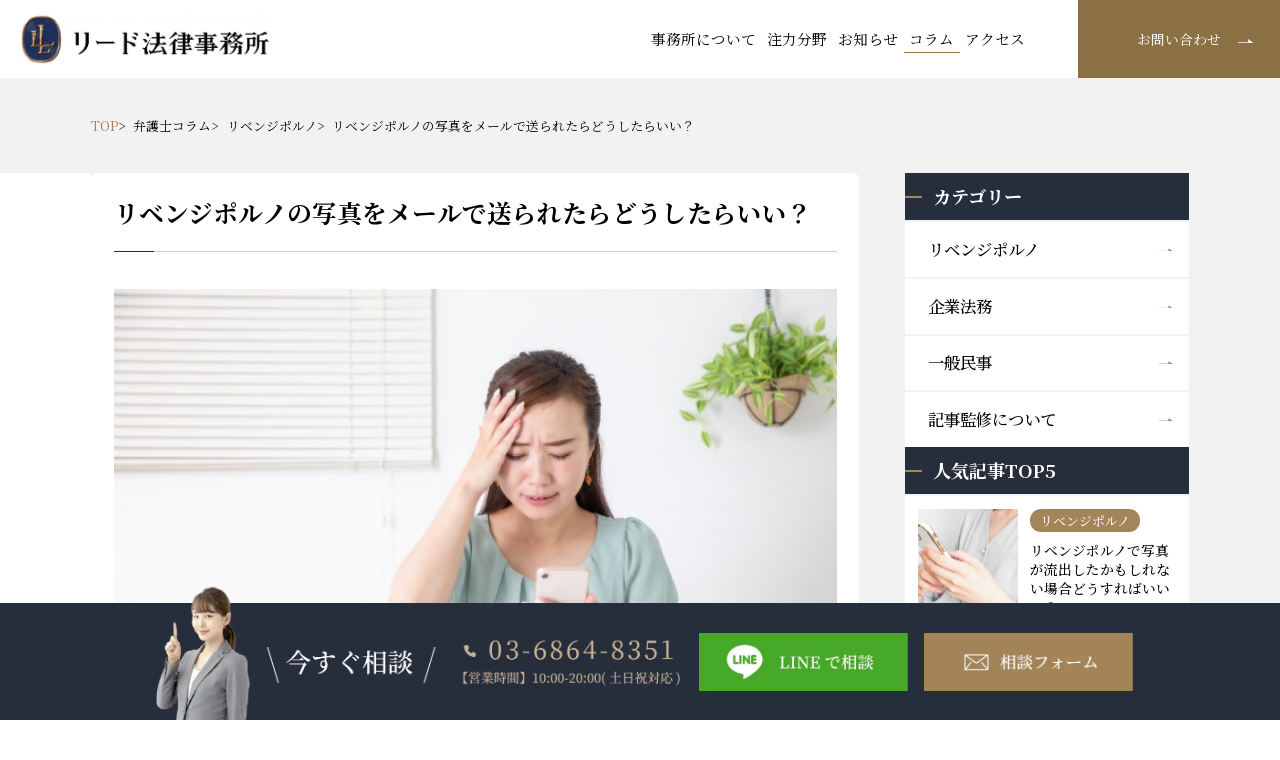

--- FILE ---
content_type: text/html; charset=UTF-8
request_url: https://lead-law-office.com/column/ribenji-mail/
body_size: 13537
content:
<!DOCTYPE html>
<html lang="ja">
	
<head>
	<!-- Google Tag Manager -->
	<script>(function(w,d,s,l,i){w[l]=w[l]||[];w[l].push({'gtm.start':
	new Date().getTime(),event:'gtm.js'});var f=d.getElementsByTagName(s)[0],
	j=d.createElement(s),dl=l!='dataLayer'?'&l='+l:'';j.async=true;j.src=
	'https://www.googletagmanager.com/gtm.js?id='+i+dl;f.parentNode.insertBefore(j,f);
	})(window,document,'script','dataLayer','GTM-P9KJBMX');</script>
	<!-- End Google Tag Manager -->

	<meta charset="UTF-8">
	<meta name="viewport" content="width=device-width,initial-scale=1.0,minimum-scale=1.0">
	<meta name='robots' content='index, follow, max-image-preview:large, max-snippet:-1, max-video-preview:-1' />

	<!-- This site is optimized with the Yoast SEO plugin v19.13 - https://yoast.com/wordpress/plugins/seo/ -->
	<title>リベンジポルノの写真をメールで送られたらどうしたらいい？ - リード法律事務所</title>
	<link rel="canonical" href="https://lead-law-office.com/column/ribenji-mail/" />
	<meta property="og:locale" content="ja_JP" />
	<meta property="og:type" content="article" />
	<meta property="og:title" content="リベンジポルノの写真をメールで送られたらどうしたらいい？ - リード法律事務所" />
	<meta property="og:description" content="目次メールで送られたリベンジポルノ写真を消去する方法 メールによるリベンジポルノの特徴 加害者の法的責任 刑事上の責任 民事上の責任 メールによるリベンジポルノについてよくあるご質問 この記事では、リベンジポルノの写真を [&hellip;]" />
	<meta property="og:url" content="https://lead-law-office.com/column/ribenji-mail/" />
	<meta property="og:site_name" content="リード法律事務所" />
	<meta property="article:modified_time" content="2023-05-05T03:36:11+00:00" />
	<meta property="og:image" content="https://lead-law-office.com/wp-content/uploads/2023/05/3676427_s.jpg" />
	<meta property="og:image:width" content="640" />
	<meta property="og:image:height" content="427" />
	<meta property="og:image:type" content="image/jpeg" />
	<meta name="twitter:card" content="summary_large_image" />
	<script type="application/ld+json" class="yoast-schema-graph">{"@context":"https://schema.org","@graph":[{"@type":"WebPage","@id":"https://lead-law-office.com/column/ribenji-mail/","url":"https://lead-law-office.com/column/ribenji-mail/","name":"リベンジポルノの写真をメールで送られたらどうしたらいい？ - リード法律事務所","isPartOf":{"@id":"https://lead-law-office.com/#website"},"primaryImageOfPage":{"@id":"https://lead-law-office.com/column/ribenji-mail/#primaryimage"},"image":{"@id":"https://lead-law-office.com/column/ribenji-mail/#primaryimage"},"thumbnailUrl":"https://lead-law-office.com/wp-content/uploads/2023/05/3676427_s.jpg","datePublished":"2023-05-03T12:55:59+00:00","dateModified":"2023-05-05T03:36:11+00:00","breadcrumb":{"@id":"https://lead-law-office.com/column/ribenji-mail/#breadcrumb"},"inLanguage":"ja","potentialAction":[{"@type":"ReadAction","target":["https://lead-law-office.com/column/ribenji-mail/"]}]},{"@type":"ImageObject","inLanguage":"ja","@id":"https://lead-law-office.com/column/ribenji-mail/#primaryimage","url":"https://lead-law-office.com/wp-content/uploads/2023/05/3676427_s.jpg","contentUrl":"https://lead-law-office.com/wp-content/uploads/2023/05/3676427_s.jpg","width":640,"height":427},{"@type":"BreadcrumbList","@id":"https://lead-law-office.com/column/ribenji-mail/#breadcrumb","itemListElement":[{"@type":"ListItem","position":1,"name":"ホーム","item":"https://lead-law-office.com/"},{"@type":"ListItem","position":2,"name":"弁護士コラム","item":"https://lead-law-office.com/column/"},{"@type":"ListItem","position":3,"name":"リベンジポルノの写真をメールで送られたらどうしたらいい？"}]},{"@type":"WebSite","@id":"https://lead-law-office.com/#website","url":"https://lead-law-office.com/","name":"リード法律事務所","description":"東京都港区の法律事務所","potentialAction":[{"@type":"SearchAction","target":{"@type":"EntryPoint","urlTemplate":"https://lead-law-office.com/?s={search_term_string}"},"query-input":"required name=search_term_string"}],"inLanguage":"ja"}]}</script>
	<!-- / Yoast SEO plugin. -->


<link rel="alternate" title="oEmbed (JSON)" type="application/json+oembed" href="https://lead-law-office.com/wp-json/oembed/1.0/embed?url=https%3A%2F%2Flead-law-office.com%2Fcolumn%2Fribenji-mail%2F" />
<link rel="alternate" title="oEmbed (XML)" type="text/xml+oembed" href="https://lead-law-office.com/wp-json/oembed/1.0/embed?url=https%3A%2F%2Flead-law-office.com%2Fcolumn%2Fribenji-mail%2F&#038;format=xml" />
<style id='wp-img-auto-sizes-contain-inline-css' type='text/css'>
img:is([sizes=auto i],[sizes^="auto," i]){contain-intrinsic-size:3000px 1500px}
/*# sourceURL=wp-img-auto-sizes-contain-inline-css */
</style>
<style id='wp-emoji-styles-inline-css' type='text/css'>

	img.wp-smiley, img.emoji {
		display: inline !important;
		border: none !important;
		box-shadow: none !important;
		height: 1em !important;
		width: 1em !important;
		margin: 0 0.07em !important;
		vertical-align: -0.1em !important;
		background: none !important;
		padding: 0 !important;
	}
/*# sourceURL=wp-emoji-styles-inline-css */
</style>
<style id='wp-block-library-inline-css' type='text/css'>
:root{--wp-block-synced-color:#7a00df;--wp-block-synced-color--rgb:122,0,223;--wp-bound-block-color:var(--wp-block-synced-color);--wp-editor-canvas-background:#ddd;--wp-admin-theme-color:#007cba;--wp-admin-theme-color--rgb:0,124,186;--wp-admin-theme-color-darker-10:#006ba1;--wp-admin-theme-color-darker-10--rgb:0,107,160.5;--wp-admin-theme-color-darker-20:#005a87;--wp-admin-theme-color-darker-20--rgb:0,90,135;--wp-admin-border-width-focus:2px}@media (min-resolution:192dpi){:root{--wp-admin-border-width-focus:1.5px}}.wp-element-button{cursor:pointer}:root .has-very-light-gray-background-color{background-color:#eee}:root .has-very-dark-gray-background-color{background-color:#313131}:root .has-very-light-gray-color{color:#eee}:root .has-very-dark-gray-color{color:#313131}:root .has-vivid-green-cyan-to-vivid-cyan-blue-gradient-background{background:linear-gradient(135deg,#00d084,#0693e3)}:root .has-purple-crush-gradient-background{background:linear-gradient(135deg,#34e2e4,#4721fb 50%,#ab1dfe)}:root .has-hazy-dawn-gradient-background{background:linear-gradient(135deg,#faaca8,#dad0ec)}:root .has-subdued-olive-gradient-background{background:linear-gradient(135deg,#fafae1,#67a671)}:root .has-atomic-cream-gradient-background{background:linear-gradient(135deg,#fdd79a,#004a59)}:root .has-nightshade-gradient-background{background:linear-gradient(135deg,#330968,#31cdcf)}:root .has-midnight-gradient-background{background:linear-gradient(135deg,#020381,#2874fc)}:root{--wp--preset--font-size--normal:16px;--wp--preset--font-size--huge:42px}.has-regular-font-size{font-size:1em}.has-larger-font-size{font-size:2.625em}.has-normal-font-size{font-size:var(--wp--preset--font-size--normal)}.has-huge-font-size{font-size:var(--wp--preset--font-size--huge)}.has-text-align-center{text-align:center}.has-text-align-left{text-align:left}.has-text-align-right{text-align:right}.has-fit-text{white-space:nowrap!important}#end-resizable-editor-section{display:none}.aligncenter{clear:both}.items-justified-left{justify-content:flex-start}.items-justified-center{justify-content:center}.items-justified-right{justify-content:flex-end}.items-justified-space-between{justify-content:space-between}.screen-reader-text{border:0;clip-path:inset(50%);height:1px;margin:-1px;overflow:hidden;padding:0;position:absolute;width:1px;word-wrap:normal!important}.screen-reader-text:focus{background-color:#ddd;clip-path:none;color:#444;display:block;font-size:1em;height:auto;left:5px;line-height:normal;padding:15px 23px 14px;text-decoration:none;top:5px;width:auto;z-index:100000}html :where(.has-border-color){border-style:solid}html :where([style*=border-top-color]){border-top-style:solid}html :where([style*=border-right-color]){border-right-style:solid}html :where([style*=border-bottom-color]){border-bottom-style:solid}html :where([style*=border-left-color]){border-left-style:solid}html :where([style*=border-width]){border-style:solid}html :where([style*=border-top-width]){border-top-style:solid}html :where([style*=border-right-width]){border-right-style:solid}html :where([style*=border-bottom-width]){border-bottom-style:solid}html :where([style*=border-left-width]){border-left-style:solid}html :where(img[class*=wp-image-]){height:auto;max-width:100%}:where(figure){margin:0 0 1em}html :where(.is-position-sticky){--wp-admin--admin-bar--position-offset:var(--wp-admin--admin-bar--height,0px)}@media screen and (max-width:600px){html :where(.is-position-sticky){--wp-admin--admin-bar--position-offset:0px}}

/*# sourceURL=wp-block-library-inline-css */
</style><style id='global-styles-inline-css' type='text/css'>
:root{--wp--preset--aspect-ratio--square: 1;--wp--preset--aspect-ratio--4-3: 4/3;--wp--preset--aspect-ratio--3-4: 3/4;--wp--preset--aspect-ratio--3-2: 3/2;--wp--preset--aspect-ratio--2-3: 2/3;--wp--preset--aspect-ratio--16-9: 16/9;--wp--preset--aspect-ratio--9-16: 9/16;--wp--preset--color--black: #000000;--wp--preset--color--cyan-bluish-gray: #abb8c3;--wp--preset--color--white: #ffffff;--wp--preset--color--pale-pink: #f78da7;--wp--preset--color--vivid-red: #cf2e2e;--wp--preset--color--luminous-vivid-orange: #ff6900;--wp--preset--color--luminous-vivid-amber: #fcb900;--wp--preset--color--light-green-cyan: #7bdcb5;--wp--preset--color--vivid-green-cyan: #00d084;--wp--preset--color--pale-cyan-blue: #8ed1fc;--wp--preset--color--vivid-cyan-blue: #0693e3;--wp--preset--color--vivid-purple: #9b51e0;--wp--preset--gradient--vivid-cyan-blue-to-vivid-purple: linear-gradient(135deg,rgb(6,147,227) 0%,rgb(155,81,224) 100%);--wp--preset--gradient--light-green-cyan-to-vivid-green-cyan: linear-gradient(135deg,rgb(122,220,180) 0%,rgb(0,208,130) 100%);--wp--preset--gradient--luminous-vivid-amber-to-luminous-vivid-orange: linear-gradient(135deg,rgb(252,185,0) 0%,rgb(255,105,0) 100%);--wp--preset--gradient--luminous-vivid-orange-to-vivid-red: linear-gradient(135deg,rgb(255,105,0) 0%,rgb(207,46,46) 100%);--wp--preset--gradient--very-light-gray-to-cyan-bluish-gray: linear-gradient(135deg,rgb(238,238,238) 0%,rgb(169,184,195) 100%);--wp--preset--gradient--cool-to-warm-spectrum: linear-gradient(135deg,rgb(74,234,220) 0%,rgb(151,120,209) 20%,rgb(207,42,186) 40%,rgb(238,44,130) 60%,rgb(251,105,98) 80%,rgb(254,248,76) 100%);--wp--preset--gradient--blush-light-purple: linear-gradient(135deg,rgb(255,206,236) 0%,rgb(152,150,240) 100%);--wp--preset--gradient--blush-bordeaux: linear-gradient(135deg,rgb(254,205,165) 0%,rgb(254,45,45) 50%,rgb(107,0,62) 100%);--wp--preset--gradient--luminous-dusk: linear-gradient(135deg,rgb(255,203,112) 0%,rgb(199,81,192) 50%,rgb(65,88,208) 100%);--wp--preset--gradient--pale-ocean: linear-gradient(135deg,rgb(255,245,203) 0%,rgb(182,227,212) 50%,rgb(51,167,181) 100%);--wp--preset--gradient--electric-grass: linear-gradient(135deg,rgb(202,248,128) 0%,rgb(113,206,126) 100%);--wp--preset--gradient--midnight: linear-gradient(135deg,rgb(2,3,129) 0%,rgb(40,116,252) 100%);--wp--preset--font-size--small: 13px;--wp--preset--font-size--medium: 20px;--wp--preset--font-size--large: 36px;--wp--preset--font-size--x-large: 42px;--wp--preset--spacing--20: 0.44rem;--wp--preset--spacing--30: 0.67rem;--wp--preset--spacing--40: 1rem;--wp--preset--spacing--50: 1.5rem;--wp--preset--spacing--60: 2.25rem;--wp--preset--spacing--70: 3.38rem;--wp--preset--spacing--80: 5.06rem;--wp--preset--shadow--natural: 6px 6px 9px rgba(0, 0, 0, 0.2);--wp--preset--shadow--deep: 12px 12px 50px rgba(0, 0, 0, 0.4);--wp--preset--shadow--sharp: 6px 6px 0px rgba(0, 0, 0, 0.2);--wp--preset--shadow--outlined: 6px 6px 0px -3px rgb(255, 255, 255), 6px 6px rgb(0, 0, 0);--wp--preset--shadow--crisp: 6px 6px 0px rgb(0, 0, 0);}:where(.is-layout-flex){gap: 0.5em;}:where(.is-layout-grid){gap: 0.5em;}body .is-layout-flex{display: flex;}.is-layout-flex{flex-wrap: wrap;align-items: center;}.is-layout-flex > :is(*, div){margin: 0;}body .is-layout-grid{display: grid;}.is-layout-grid > :is(*, div){margin: 0;}:where(.wp-block-columns.is-layout-flex){gap: 2em;}:where(.wp-block-columns.is-layout-grid){gap: 2em;}:where(.wp-block-post-template.is-layout-flex){gap: 1.25em;}:where(.wp-block-post-template.is-layout-grid){gap: 1.25em;}.has-black-color{color: var(--wp--preset--color--black) !important;}.has-cyan-bluish-gray-color{color: var(--wp--preset--color--cyan-bluish-gray) !important;}.has-white-color{color: var(--wp--preset--color--white) !important;}.has-pale-pink-color{color: var(--wp--preset--color--pale-pink) !important;}.has-vivid-red-color{color: var(--wp--preset--color--vivid-red) !important;}.has-luminous-vivid-orange-color{color: var(--wp--preset--color--luminous-vivid-orange) !important;}.has-luminous-vivid-amber-color{color: var(--wp--preset--color--luminous-vivid-amber) !important;}.has-light-green-cyan-color{color: var(--wp--preset--color--light-green-cyan) !important;}.has-vivid-green-cyan-color{color: var(--wp--preset--color--vivid-green-cyan) !important;}.has-pale-cyan-blue-color{color: var(--wp--preset--color--pale-cyan-blue) !important;}.has-vivid-cyan-blue-color{color: var(--wp--preset--color--vivid-cyan-blue) !important;}.has-vivid-purple-color{color: var(--wp--preset--color--vivid-purple) !important;}.has-black-background-color{background-color: var(--wp--preset--color--black) !important;}.has-cyan-bluish-gray-background-color{background-color: var(--wp--preset--color--cyan-bluish-gray) !important;}.has-white-background-color{background-color: var(--wp--preset--color--white) !important;}.has-pale-pink-background-color{background-color: var(--wp--preset--color--pale-pink) !important;}.has-vivid-red-background-color{background-color: var(--wp--preset--color--vivid-red) !important;}.has-luminous-vivid-orange-background-color{background-color: var(--wp--preset--color--luminous-vivid-orange) !important;}.has-luminous-vivid-amber-background-color{background-color: var(--wp--preset--color--luminous-vivid-amber) !important;}.has-light-green-cyan-background-color{background-color: var(--wp--preset--color--light-green-cyan) !important;}.has-vivid-green-cyan-background-color{background-color: var(--wp--preset--color--vivid-green-cyan) !important;}.has-pale-cyan-blue-background-color{background-color: var(--wp--preset--color--pale-cyan-blue) !important;}.has-vivid-cyan-blue-background-color{background-color: var(--wp--preset--color--vivid-cyan-blue) !important;}.has-vivid-purple-background-color{background-color: var(--wp--preset--color--vivid-purple) !important;}.has-black-border-color{border-color: var(--wp--preset--color--black) !important;}.has-cyan-bluish-gray-border-color{border-color: var(--wp--preset--color--cyan-bluish-gray) !important;}.has-white-border-color{border-color: var(--wp--preset--color--white) !important;}.has-pale-pink-border-color{border-color: var(--wp--preset--color--pale-pink) !important;}.has-vivid-red-border-color{border-color: var(--wp--preset--color--vivid-red) !important;}.has-luminous-vivid-orange-border-color{border-color: var(--wp--preset--color--luminous-vivid-orange) !important;}.has-luminous-vivid-amber-border-color{border-color: var(--wp--preset--color--luminous-vivid-amber) !important;}.has-light-green-cyan-border-color{border-color: var(--wp--preset--color--light-green-cyan) !important;}.has-vivid-green-cyan-border-color{border-color: var(--wp--preset--color--vivid-green-cyan) !important;}.has-pale-cyan-blue-border-color{border-color: var(--wp--preset--color--pale-cyan-blue) !important;}.has-vivid-cyan-blue-border-color{border-color: var(--wp--preset--color--vivid-cyan-blue) !important;}.has-vivid-purple-border-color{border-color: var(--wp--preset--color--vivid-purple) !important;}.has-vivid-cyan-blue-to-vivid-purple-gradient-background{background: var(--wp--preset--gradient--vivid-cyan-blue-to-vivid-purple) !important;}.has-light-green-cyan-to-vivid-green-cyan-gradient-background{background: var(--wp--preset--gradient--light-green-cyan-to-vivid-green-cyan) !important;}.has-luminous-vivid-amber-to-luminous-vivid-orange-gradient-background{background: var(--wp--preset--gradient--luminous-vivid-amber-to-luminous-vivid-orange) !important;}.has-luminous-vivid-orange-to-vivid-red-gradient-background{background: var(--wp--preset--gradient--luminous-vivid-orange-to-vivid-red) !important;}.has-very-light-gray-to-cyan-bluish-gray-gradient-background{background: var(--wp--preset--gradient--very-light-gray-to-cyan-bluish-gray) !important;}.has-cool-to-warm-spectrum-gradient-background{background: var(--wp--preset--gradient--cool-to-warm-spectrum) !important;}.has-blush-light-purple-gradient-background{background: var(--wp--preset--gradient--blush-light-purple) !important;}.has-blush-bordeaux-gradient-background{background: var(--wp--preset--gradient--blush-bordeaux) !important;}.has-luminous-dusk-gradient-background{background: var(--wp--preset--gradient--luminous-dusk) !important;}.has-pale-ocean-gradient-background{background: var(--wp--preset--gradient--pale-ocean) !important;}.has-electric-grass-gradient-background{background: var(--wp--preset--gradient--electric-grass) !important;}.has-midnight-gradient-background{background: var(--wp--preset--gradient--midnight) !important;}.has-small-font-size{font-size: var(--wp--preset--font-size--small) !important;}.has-medium-font-size{font-size: var(--wp--preset--font-size--medium) !important;}.has-large-font-size{font-size: var(--wp--preset--font-size--large) !important;}.has-x-large-font-size{font-size: var(--wp--preset--font-size--x-large) !important;}
/*# sourceURL=global-styles-inline-css */
</style>

<style id='classic-theme-styles-inline-css' type='text/css'>
/*! This file is auto-generated */
.wp-block-button__link{color:#fff;background-color:#32373c;border-radius:9999px;box-shadow:none;text-decoration:none;padding:calc(.667em + 2px) calc(1.333em + 2px);font-size:1.125em}.wp-block-file__button{background:#32373c;color:#fff;text-decoration:none}
/*# sourceURL=/wp-includes/css/classic-themes.min.css */
</style>
<link rel='stylesheet' id='toc-screen-css' href='https://lead-law-office.com/wp-content/plugins/table-of-contents-plus/screen.min.css' type='text/css' media='all' />
<link rel='stylesheet' id='style.css-css' href='https://lead-law-office.com/wp-content/themes/lead-law-office/style.css' type='text/css' media='all' />
<script type="text/javascript" src="https://lead-law-office.com/wp-includes/js/jquery/jquery.min.js" id="jquery-core-js"></script>
<script type="text/javascript" src="https://lead-law-office.com/wp-includes/js/jquery/jquery-migrate.min.js" id="jquery-migrate-js"></script>
<link rel="https://api.w.org/" href="https://lead-law-office.com/wp-json/" /><link rel="EditURI" type="application/rsd+xml" title="RSD" href="https://lead-law-office.com/xmlrpc.php?rsd" />
<link rel="icon" href="https://lead-law-office.com/wp-content/uploads/2023/04/cropped-リードロゴ-32x32.png" sizes="32x32" />
<link rel="icon" href="https://lead-law-office.com/wp-content/uploads/2023/04/cropped-リードロゴ-192x192.png" sizes="192x192" />
<link rel="apple-touch-icon" href="https://lead-law-office.com/wp-content/uploads/2023/04/cropped-リードロゴ-180x180.png" />
<meta name="msapplication-TileImage" content="https://lead-law-office.com/wp-content/uploads/2023/04/cropped-リードロゴ-270x270.png" />

	<link rel="icon" href="https://lead-law-office.com/wp-content/themes/lead-law-office/favicon.ico">
</head>

<body class="wp-singular column-template-default single single-column postid-116 wp-theme-lead-law-office">
	<!-- Google Tag Manager (noscript) -->
	<noscript><iframe src="https://www.googletagmanager.com/ns.html?id=GTM-P9KJBMX"
	height="0" width="0" style="display:none;visibility:hidden"></iframe></noscript>
	<!-- End Google Tag Manager (noscript) -->

	<header class="l-header">
		<div class="l-header__container">
			<div class="l-header__logo"><a href="https://lead-law-office.com" class="l-header__logo_link"><img src="https://lead-law-office.com/wp-content/themes/lead-law-office/assets/img/common/logo_header.webp" alt="リード法律事務所"></a></div>
			<div class="l-header__content">
				<nav class="l-header__nav">
					<ul class="l-header__nav_list">
												<li class="l-header__nav_item">
							<a href="https://lead-law-office.com/about" class="l-header__nav_link">
								事務所について							</a>
						</li>
												<li class="l-header__nav_item">
							<a href="https://lead-law-office.com/focus_field" class="l-header__nav_link">
								注力分野							</a>
						</li>
												<li class="l-header__nav_item">
							<a href="https://lead-law-office.com/news" class="l-header__nav_link">
								お知らせ							</a>
						</li>
												<li class="l-header__nav_item">
							<a href="https://lead-law-office.com/column" class="l-header__nav_link l-header__nav_current">
								コラム							</a>
						</li>
												<li class="l-header__nav_item">
							<a href="https://lead-law-office.com/access" class="l-header__nav_link">
								アクセス							</a>
						</li>
											</ul>
				</nav>
				<a href="https://lead-law-office.com/contact" class="l-header__contact">お問い合わせ</a>
			</div>
		</div>

	</header>

	<div class="l-header__menu">
		<button type="button" class="l-header__menu_btn js-nav-btn"></button>
	</div>

	<aside class="l-hamburger-wrap js-nav">
		<div class="l-hamburger-wrap__inner">
			<div class="l-hamburger-wrap__logo">
				<img src="https://lead-law-office.com/wp-content/themes/lead-law-office/assets/img/common/logo_hamburger.webp" alt="リード法律事務所">
			</div>

			<ul class="l-hamburger-wrap__list">
									<li class="l-hamburger-wrap__list_item">
						<a href="https://lead-law-office.com/" class="l-hamburger-wrap__list_link js-nav-item">
							ホーム						</a>
					</li>
									<li class="l-hamburger-wrap__list_item">
						<a href="https://lead-law-office.com/about" class="l-hamburger-wrap__list_link js-nav-item">
							事務所について						</a>
					</li>
									<li class="l-hamburger-wrap__list_item">
						<a href="https://lead-law-office.com/focus_field" class="l-hamburger-wrap__list_link js-nav-item">
							注力分野						</a>
					</li>
									<li class="l-hamburger-wrap__list_item">
						<a href="https://lead-law-office.com/flow" class="l-hamburger-wrap__list_link js-nav-item">
							依頼の流れ						</a>
					</li>
									<li class="l-hamburger-wrap__list_item">
						<a href="https://lead-law-office.com/news" class="l-hamburger-wrap__list_link js-nav-item">
							お知らせ						</a>
					</li>
									<li class="l-hamburger-wrap__list_item">
						<a href="https://lead-law-office.com/column" class="l-hamburger-wrap__list_link js-nav-item">
							コラム						</a>
					</li>
									<li class="l-hamburger-wrap__list_item">
						<a href="https://lead-law-office.com/faq" class="l-hamburger-wrap__list_link js-nav-item">
							よくある質問						</a>
					</li>
									<li class="l-hamburger-wrap__list_item">
						<a href="https://lead-law-office.com/access" class="l-hamburger-wrap__list_link js-nav-item">
							アクセス						</a>
					</li>
									<li class="l-hamburger-wrap__list_item">
						<a href="https://lead-law-office.com/contact" class="l-hamburger-wrap__list_link js-nav-item">
							お問い合わせ						</a>
					</li>
							</ul>
		</div>
	</aside>

	<main class="l-main l-main-">
    <section class="p-column-body">

        <div class="l-container l-container--ptn3">

            <ul class="l-breadcrumbs__list l-breadcrumbs__list--column"><li class="l-breadcrumbs__list_item"><a href="https://lead-law-office.com" class="l-breadcrumbs__list_link l-breadcrumbs__list_home">TOP</a></li><li class="l-breadcrumbs__list_item"><a href="https://lead-law-office.com/column" class="l-breadcrumbs__list_link">弁護士コラム</a></li><li class="l-breadcrumbs__list_item"><a href="https://lead-law-office.com/column_cat/revenge_porn/" class="l-breadcrumbs__list_link">リベンジポルノ</a></li><li class="l-breadcrumbs__list_item"><span class="l-breadcrumbs__list_current">リベンジポルノの写真をメールで送られたらどうしたらいい？</span></li></ul>
            <div class="p-column-body__wrap">

                <div class="p-column-detail__main">

                    <div class="p-column-detail__main_top">

                        <div class="p-column-detail__header">
                            <!--
                            <a href="https://lead-law-office.com/column_cat/revenge_porn/" class="p-column-detail__header_tag">リベンジポルノ</a>
                            -->
                            <h1 class="p-column-detail__header_title">リベンジポルノの写真をメールで送られたらどうしたらいい？</h1>
                            <div class="p-column-detail__header_img"><img src="https://lead-law-office.com/wp-content/uploads/2023/05/3676427_s.jpg" alt="リベンジポルノの写真をメールで送られたらどうしたらいい？"></div>                        </div>

                        <div class="p-column-detail__body">
                            <div id="toc_container" class="no_bullets"><p class="toc_title">目次</p><ul class="toc_list"><li><a href="#i">メールで送られたリベンジポルノ写真を消去する方法 </a></li><li><a href="#i-2">メールによるリベンジポルノの特徴 </a></li><li><a href="#i-3">加害者の法的責任 </a><ul><li><a href="#i-4">刑事上の責任 </a></li><li><a href="#i-5">民事上の責任 </a></li></ul></li><li><a href="#i-6">メールによるリベンジポルノについてよくあるご質問</a></li></ul></div>
<p><span style="font-weight: 400;">この記事では、</span><span style="font-weight: 400;">リベンジポルノの写真をメールで送られてしまった</span><span style="font-weight: 400;">場合について解説をします。以下の内容でお困りの方はぜひ参考にしてください。</span><span style="font-weight: 400;"> </span></p>
<ul>
<li><span style="font-weight: 400;">元彼に撮られた裸の写真がメールで出回っている</span></li>
<li><span style="font-weight: 400;">メールで送られたリベンジポルノ写真を消去してほしい</span></li>
<li><span style="font-weight: 400;">加害者の処罰や慰謝料を求めたい</span></li>
</ul>
<h2><span id="i"><span style="font-weight: 400;">メールで送られたリベンジポルノ写真を消去する方法</span><span style="font-weight: 400;"> </span></span></h2>
<p><span style="font-weight: 400;">メールで送られたリベンジポルノ写真を消去するには、そのメールを受信した人に対して、一人一人、写真を消去するように依頼するしかありません。</span></p>
<p><span style="font-weight: 400;">SNSやネット上の掲示板サイトなどにリベンジポルノ写真がアップされた場合なら、SNSやサイトの管理者、プロバイダなどに写真の削除を請求できます。しかし、メールによるリベンジポルノの場合は、このような方法が使えないのです。</span></p>
<p><span style="font-weight: 400;">いったんメールで写真が送信されると、受信した人がそのメールを消去しない限り、写真は受信した人のスマートフォンやパソコン等の端末に残ってしまいます。メールサービスを提供している通信会社も、利用者の端末に残っている写真を消去することはできません。</span></p>
<p><span style="font-weight: 400;">また、その写真の消去を強制的に求める法律上の手段も存在しません。</span></p>
<p><span style="font-weight: 400;">そのため、メールでリベンジポルノ写真が送られた場合には、受信した人に対して個別に対応するしかないのです。</span></p>
<h2><span id="i-2"><span style="font-weight: 400;">メールによるリベンジポルノの特徴</span><span style="font-weight: 400;"> </span></span></h2>
<p><span style="font-weight: 400;">メールによるリベンジポルノでは、SNSやネット上の掲示板サイトによる場合よりも、友人や知人にプライベートな写真を見られる可能性が高いため、深刻な被害が生じやすいという特徴があります。</span></p>
<p><span style="font-weight: 400;">加害者はメールアドレスを知っている人にしかリベンジポルノ写真を送ることはできませんが、その相手の大半は友人や知り合いなどでしょう。その中には、被害者の友人や知り合いが含まれている可能性もあります。少なくとも、被害者のことを知っている人が含まれている可能性は高いはずです。そのため、友人や知人にリベンジポルノ写真を見られてしまう可能性が高いのです。</span></p>
<p><span style="font-weight: 400;">もっとも、メールは基本的に非公開の媒体なので、SNSや掲示板サイトなど公開されている媒体に比べて拡散性は低いといえます。それでも、リベンジポルノ写真を受信した人が興味本位でまた別の友人・知人に送信することがあります。そのため、ネズミ算式に拡散されてしまう可能性があるということを考えておかなければなりません。</span></p>
<p><span style="font-weight: 400;">したがって、広く拡散されてしまう前に対処することが重要といえます。</span></p>
<h2><span id="i-3"><span style="font-weight: 400;">加害者の法的責任</span><span style="font-weight: 400;"> </span></span></h2>
<p><span style="font-weight: 400;">リベンジポルノ写真をメールで送信した加害者に対しては、刑事上の責任と民事上の責任を追及することができます。</span></p>
<p><span style="font-weight: 400;">メールによるリベンジポルノにおける現実的な対処法は、加害者の法的責任を追及して示談交渉を行い、示談の条件として写真の拡散をやめるように求めることです。</span></p>
<h3><span id="i-4"><span style="font-weight: 400;">刑事上の責任</span><span style="font-weight: 400;"> </span></span></h3>
<p><span style="font-weight: 400;">メールでリベンジポルノ写真を拡散する行為は、リベンジポルノ防止法違反などの犯罪に該当します。したがって、警察に加害者の処罰を求めることができます。</span></p>
<p><span style="font-weight: 400;">ただし、警察に相談したり、被害届を提出するだけでは警察が動いてくれないケースも多くあります。その場合は、刑事告訴をする必要があります。</span></p>
<p><span style="font-weight: 400;">刑事告訴をするには、告訴状という書類を作成し、一定の証拠と一緒に警察へ提出します。</span></p>
<p><span style="font-weight: 400;">告訴が受理されると、加害者は処罰を免れたり、刑を軽くする目的で示談交渉を持ちかけてくることが多いです。その際に、リベンジポルノの写真の拡散をやめるように求めると効果的です。</span></p>
<h3><span id="i-5"><span style="font-weight: 400;">民事上の責任</span><span style="font-weight: 400;"> </span></span></h3>
<p><span style="font-weight: 400;">加害者に対しては、民事上の責任追及として慰謝料の請求もできます。</span></p>
<p><span style="font-weight: 400;">慰謝料請求は裁判でもできますが、加害者との話し合いによって和解することも可能です。慰謝料の話し合いの中でリベンジポルノの写真の拡散をやめるように求めることも効果的なので、じっくりと話し合うようにしましょう。</span></p>
<p><span style="font-weight: 400;">加害者と直接話し合いたくない場合は、弁護士に依頼すれば話し合いを代行してもらえます。その場合は、リベンジポルノ被害相談センターまでご相談ください。</span></p>
<h2><span id="i-6"><span style="font-weight: 400;">メールによるリベンジポルノについてよくあるご質問</span></span></h2>
<p><span style="color: #000080;"><strong>Ｑ．メールでリベンジポルノ写真を送った加害者はどれくらいの刑罰を受けますか。 </strong></span></p>
<p><span style="font-weight: 400;">Ａ．事案にもよりますが、リベンジポルノ防止法上の提供罪として、３年以下の懲役または５０万円以下の罰金に処せられる可能性が高いです。</span></p>
<p><span style="font-weight: 400;">加害者に特段の前科がない場合は、２０万円～３０万円程度の罰金となるケースが多くなっています。</span><span style="font-weight: 400;"> </span></p>
<p><span style="font-weight: 400;">なお、加害者の行為の内容によっては他の犯罪が成立することもあり、その場合はさらに重い刑罰が科される可能性もあります。</span></p>
<p><span style="color: #000080;"><strong>Ｑ．メールによるリベンジポルノで慰謝料はどれくらいもらえますか。</strong></span></p>
<p><span style="font-weight: 400;">Ａ．相場としては、５０万円～１００万円程度です。</span></p>
<p><span style="font-weight: 400;">ただし、メールによるリベンジポルノでは友人・知人にリベンジポルノ写真を見られる可能性が高いため、深刻な被害を受けた場合には相場を超える慰謝料をもらえることもあります。</span></p>
<p><span style="font-weight: 400;">一方で、拡散された範囲が狭く、被害の程度がさほど深刻でない場合は相場を下回ることもあります。</span></p>
<p><span style="font-weight: 400;">実際の慰謝料額は事案の内容や、加害者との交渉によっても異なってきます。弁護士に依頼して交渉してもらうことで、慰謝料を増額できる可能性が高まります。気になる方は、リベンジポルノ被害相談センターまでご相談ください。</span></p>
<p><span style="color: #000080;"><strong>Ｑ．刑事告訴や慰謝料請求をするためにはどのような証拠が必要ですか。</strong></span></p>
<p><span style="font-weight: 400;">Ａ．リベンジポルノ写真が送信されたことと、そのメールを加害者が送信したことの証拠が必要です。</span></p>
<p><span style="font-weight: 400;">具体的には、第三者のスマートフォンやパソコン等の端末に加害者から送信されたメールおよび写真が表示された画面を撮影した写真を用意するのが一般的です。</span></p>
<p><span style="font-weight: 400;">そのためには、メールを受信した人の中から協力者を探すことが必要です。</span></p>
<p><span style="color: #000080;"><strong>Ｑ．弁護士に依頼すればメールで送られたリベンジポルノ写真を消去してもらえますか。</strong></span></p>
<p><span style="font-weight: 400;">Ａ．リベンジポルノ写真を受信した人のうち、連絡がとれる人に対しては写真を消去するように交渉します。ただし、任意の交渉となるため、確実に消去してくれるとは限りません。</span></p>
<p><span style="font-weight: 400;">それだけに、メールによるリベンジポルノでは、受信者を探し出して写真の消去を求めるよりも、その写真に写っているのは自分ではないと言い張る方が得策となる場合もあります。</span></p>
<p><span style="font-weight: 400;">リベンジポルノ写真の消去を求めることは、写っているのが自分であることを認めることになるため、相手によっては消去を求めず放置した方がよいこともあります。</span></p>
<p><span style="font-weight: 400;">このあたりの対応をどうするかは、写真の内容やその他の様々な事情に応じて検討することになります。慎重な判断が必要となるので、リベンジポルノ被害相談センターへご相談ください。</span><span style="font-weight: 400;"> </span></p>
<p><span style="color: #000080;"><strong>Ｑ．今後リベンジポルノをやめてもらうためにはどうすればいいですか。</strong></span></p>
<p><span style="font-weight: 400;">Ａ．加害者の法的責任を追及した上で、示談交渉の中で今後リベンジポルノを止めるように求めることです。こうすれば、ほとんど加害者は今後のリベンジポルノ行為を思いとどまるようになります。</span></p>
<p><span style="font-weight: 400;">加害者を説得するには、有力な証拠を確保しておくことが重要です。証拠を確保しにくいときは、リード法律事務所までご相談ください。</span></p>
<p><span style="font-weight: 400;"> </span></p>
                        </div>

                    </div>

                    <div class="p-column-detail__main_bottom">

                        
<dl class="l-author-block">
    <dt class="l-author-block__title l-author-block__title--supervision">
        <span class="l-author-block__title_icon">
            この記事の監修者        </span>
    </dt>
    <dd class="l-author-block__content">
        <div class="l-author-group__img">
            <img src="https://lead-law-office.com/wp-content/uploads/2022/12/0118.jpg" alt="大山慧">
        </div>
        <div class="l-author-group__content">
            <p class="l-author-group__name">大山慧</p>
            <p class="l-author-group__desc">リード法律事務所代表弁護士。第一東京弁護士会所属。東京都の大手法律事務所に勤務し、刑事事件、民事訴訟案件等幅広く法律業務を担当。その後、リード法律事務所を設立。</p>
        </div>
    </dd>
</dl>
                        
                        <div class="p-column-related">
                            <h4 class="p-column-body__side_title">関連記事</h4>

                            <div class="p-column-related__list">
                                                                    <article class="p-column-related__item">
                                        <a href="https://lead-law-office.com/column/ribenji/" class="p-column-related__img">
                                            <img src="https://lead-law-office.com/wp-content/uploads/2022/12/25465165_m.jpg" alt="リベンジポルノ被害の相談はリード法律事務所へ">
                                        </a>
                                        <div class="p-column-related__content">
                                            <a href="" class="p-column-related__tag">リベンジポルノ</a>
                                            <h5 class="p-column-related__title">
                                                <a href="https://lead-law-office.com/column/ribenji/" class="p-column-related__title_link">
                                                    リベンジポルノ被害の相談はリード法律事務所へ                                                </a>
                                            </h5>
                                        </div>
                                    </article>
                                                                    <article class="p-column-related__item">
                                        <a href="https://lead-law-office.com/column/ribenji-motokano/" class="p-column-related__img">
                                            <img src="https://lead-law-office.com/wp-content/uploads/2023/05/23129358_s.jpg" alt="元カノにリベンジポルノをされたらどうしたらいい？">
                                        </a>
                                        <div class="p-column-related__content">
                                            <a href="" class="p-column-related__tag">リベンジポルノ</a>
                                            <h5 class="p-column-related__title">
                                                <a href="https://lead-law-office.com/column/ribenji-motokano/" class="p-column-related__title_link">
                                                    元カノにリベンジポルノをされたらどうしたらいい？                                                </a>
                                            </h5>
                                        </div>
                                    </article>
                                                                    <article class="p-column-related__item">
                                        <a href="https://lead-law-office.com/column/ribenji-mail/" class="p-column-related__img">
                                            <img src="https://lead-law-office.com/wp-content/uploads/2023/05/3676427_s.jpg" alt="リベンジポルノの写真をメールで送られたらどうしたらいい？">
                                        </a>
                                        <div class="p-column-related__content">
                                            <a href="" class="p-column-related__tag">リベンジポルノ</a>
                                            <h5 class="p-column-related__title">
                                                <a href="https://lead-law-office.com/column/ribenji-mail/" class="p-column-related__title_link">
                                                    リベンジポルノの写真をメールで送られたらどうしたらいい？                                                </a>
                                            </h5>
                                        </div>
                                    </article>
                                                                    <article class="p-column-related__item">
                                        <a href="https://lead-law-office.com/column/ribenji_hurin/" class="p-column-related__img">
                                            <img src="https://lead-law-office.com/wp-content/uploads/2023/03/25842071_s.jpg" alt="不倫相手からリベンジポルノ被害に遭っている場合どうしたらいいの？">
                                        </a>
                                        <div class="p-column-related__content">
                                            <a href="" class="p-column-related__tag">リベンジポルノ</a>
                                            <h5 class="p-column-related__title">
                                                <a href="https://lead-law-office.com/column/ribenji_hurin/" class="p-column-related__title_link">
                                                    不倫相手からリベンジポルノ被害に遭っている場合どうしたらいいの？                                                </a>
                                            </h5>
                                        </div>
                                    </article>
                                                                    <article class="p-column-related__item">
                                        <a href="https://lead-law-office.com/column/ribenji_toha/" class="p-column-related__img">
                                            <img src="https://lead-law-office.com/wp-content/uploads/2023/03/23546758_s.jpg" alt="リベンジポルノとは？違法となる行為や損害賠償についても解説">
                                        </a>
                                        <div class="p-column-related__content">
                                            <a href="" class="p-column-related__tag">リベンジポルノ</a>
                                            <h5 class="p-column-related__title">
                                                <a href="https://lead-law-office.com/column/ribenji_toha/" class="p-column-related__title_link">
                                                    リベンジポルノとは？違法となる行為や損害賠償についても解説                                                </a>
                                            </h5>
                                        </div>
                                    </article>
                                                                    <article class="p-column-related__item">
                                        <a href="https://lead-law-office.com/column/ribenji_sakuzyo/" class="p-column-related__img">
                                            <img src="https://lead-law-office.com/wp-content/uploads/2023/03/pixta_67970630_S-e1678947764828.jpg" alt="リベンジポルノで拡散された写真を削除する方法とは">
                                        </a>
                                        <div class="p-column-related__content">
                                            <a href="" class="p-column-related__tag">リベンジポルノ</a>
                                            <h5 class="p-column-related__title">
                                                <a href="https://lead-law-office.com/column/ribenji_sakuzyo/" class="p-column-related__title_link">
                                                    リベンジポルノで拡散された写真を削除する方法とは                                                </a>
                                            </h5>
                                        </div>
                                    </article>
                                                            </div>

                        </div>

                    </div>

                </div>

                <div class="p-column-body__side">

    <div class="p-column-body__side_block">
        <h4 class="p-column-body__side_title">カテゴリー</h4>
        <ul class="p-column-body__cat">
            <li class="p-column-body__cat_item"><a href="https://lead-law-office.com/column_cat/revenge_porn/" class="p-column-body__cat_link">リベンジポルノ</a></li><li class="p-column-body__cat_item"><a href="https://lead-law-office.com/column_cat/corporate_legal_affairs/" class="p-column-body__cat_link">企業法務</a></li><li class="p-column-body__cat_item"><a href="https://lead-law-office.com/column_cat/%e4%b8%80%e8%88%ac%e6%b0%91%e4%ba%8b/" class="p-column-body__cat_link">一般民事</a></li><li class="p-column-body__cat_item"><a href="https://lead-law-office.com/column_cat/%e8%a8%98%e4%ba%8b%e7%9b%a3%e4%bf%ae%e3%81%ab%e3%81%a4%e3%81%84%e3%81%a6/" class="p-column-body__cat_link">記事監修について</a></li>        </ul>
    </div>

    <div class="p-column-body__side_block">
        <h4 class="p-column-body__side_title">人気記事TOP5</h4>
        <div class="p-column-body__views">
                            <article class="p-column-body__views_item">
                    <a href="https://lead-law-office.com/column/ribenji_ryushutsu/" class="p-column-body__views_img">
                        <img src="https://lead-law-office.com/wp-content/uploads/2023/03/25855628_s.jpg" alt="リベンジポルノで写真が流出したかもしれない場合どうすればいいの？">
                    </a>
                    <div class="p-column-body__views_content">
                        <a href="" class="p-column-body__views_tag">リベンジポルノ</a>
                        <h5 class="p-column-body__views_title">
                            <a href="https://lead-law-office.com/column/ribenji_ryushutsu/" class="p-column-body__views_link">リベンジポルノで写真が流出したかもしれない場合どうすればいいの？</a>
                        </h5>
                    </div>
                </article>
                            <article class="p-column-body__views_item">
                    <a href="https://lead-law-office.com/column/ribenji_toha/" class="p-column-body__views_img">
                        <img src="https://lead-law-office.com/wp-content/uploads/2023/03/23546758_s.jpg" alt="リベンジポルノとは？違法となる行為や損害賠償についても解説">
                    </a>
                    <div class="p-column-body__views_content">
                        <a href="" class="p-column-body__views_tag">リベンジポルノ</a>
                        <h5 class="p-column-body__views_title">
                            <a href="https://lead-law-office.com/column/ribenji_toha/" class="p-column-body__views_link">リベンジポルノとは？違法となる行為や損害賠償についても解説</a>
                        </h5>
                    </div>
                </article>
                            <article class="p-column-body__views_item">
                    <a href="https://lead-law-office.com/column/ribenji_isharyo/" class="p-column-body__views_img">
                        <img src="https://lead-law-office.com/wp-content/uploads/2023/03/23999849_s.jpg" alt="リベンジポルノ被害の慰謝料相場と請求方法について解説">
                    </a>
                    <div class="p-column-body__views_content">
                        <a href="" class="p-column-body__views_tag">リベンジポルノ</a>
                        <h5 class="p-column-body__views_title">
                            <a href="https://lead-law-office.com/column/ribenji_isharyo/" class="p-column-body__views_link">リベンジポルノ被害の慰謝料相場と請求方法について解説</a>
                        </h5>
                    </div>
                </article>
                            <article class="p-column-body__views_item">
                    <a href="https://lead-law-office.com/column/ribenji_sakuzyo/" class="p-column-body__views_img">
                        <img src="https://lead-law-office.com/wp-content/uploads/2023/03/pixta_67970630_S-e1678947764828.jpg" alt="リベンジポルノで拡散された写真を削除する方法とは">
                    </a>
                    <div class="p-column-body__views_content">
                        <a href="" class="p-column-body__views_tag">リベンジポルノ</a>
                        <h5 class="p-column-body__views_title">
                            <a href="https://lead-law-office.com/column/ribenji_sakuzyo/" class="p-column-body__views_link">リベンジポルノで拡散された写真を削除する方法とは</a>
                        </h5>
                    </div>
                </article>
                            <article class="p-column-body__views_item">
                    <a href="https://lead-law-office.com/column/ribenji_soudan/" class="p-column-body__views_img">
                        <img src="https://lead-law-office.com/wp-content/uploads/2023/03/pixta_86496458_S.jpg" alt="リベンジポルノ被害の相談は誰にすればよいの？">
                    </a>
                    <div class="p-column-body__views_content">
                        <a href="" class="p-column-body__views_tag">リベンジポルノ</a>
                        <h5 class="p-column-body__views_title">
                            <a href="https://lead-law-office.com/column/ribenji_soudan/" class="p-column-body__views_link">リベンジポルノ被害の相談は誰にすればよいの？</a>
                        </h5>
                    </div>
                </article>
                    </div>
    </div>

</div>

            </div>

        </div>

    </section>

	</main>

	<footer class="l-footer l-footer--column">

		<div class="l-footer__container">
			<div class="l-footer__logo">
				<a href="https://lead-law-office.com/" class="l-footer__logo_link">
					<img src="https://lead-law-office.com/wp-content/themes/lead-law-office/assets/img/common/logo_footer.webp" alt="リード法律事務所">
				</a>
			</div>
			<div class="l-footer__content">
				<ul class="l-footer__nav">
					<li class="l-footer__nav_item">
						<a href="https://lead-law-office.com/" class="l-footer__nav_link">ホーム</a>
					</li>
				</ul>
				<ul class="l-footer__nav">
					<li class="l-footer__nav_item">
						<a href="https://lead-law-office.com/about" class="l-footer__nav_link">事務所について</a>
					</li>
					<li class="l-footer__nav_item">
						<a href="https://lead-law-office.com/focus_field" class="l-footer__nav_link">注力分野</a>
					</li>
					<li class="l-footer__nav_item">
						<a href="https://lead-law-office.com/flow" class="l-footer__nav_link">依頼の流れ</a>
					</li>
				</ul>
				<ul class="l-footer__nav">
					<li class="l-footer__nav_item">
						<a href="https://lead-law-office.com/news" class="l-footer__nav_link">お知らせ</a>
					</li>
					<li class="l-footer__nav_item">
						<a href="https://lead-law-office.com/column" class="l-footer__nav_link">コラム</a>
					</li>
					<li class="l-footer__nav_item">
						<a href="https://lead-law-office.com/faq" class="l-footer__nav_link">よくある質問</a>
					</li>
				</ul>
				<ul class="l-footer__nav">
					<li class="l-footer__nav_item">
						<a href="https://lead-law-office.com/contact" class="l-footer__nav_link">お問い合わせ</a>
					</li>
					<li class="l-footer__nav_item">
						<a href="https://lead-law-office.com/access" class="l-footer__nav_link">アクセス</a>
					</li>
					<li class="l-footer__nav_item">
						<a href="https://lead-law-office.com/privacy_policy" class="l-footer__nav_link">プライバシー<br class="sp">ポリシー</a>
					</li>
				</ul>
			</div>

			<p class="l-footer__copy">
				&copy; Lead law office. All Rights Reserved.
			</p>
		</div>
		
		<a href="#" class="l-footer__totop">
			<img src="https://lead-law-office.com/wp-content/themes/lead-law-office/assets/img/common/totop.svg" alt="ページトップへ戻る">
		</a>

	</footer>

	<div class="p-column-fixed">
		<div class="p-column-fixed__grid">
			<a href="tel:03-6864-8351" class="p-column-fixed__grid_item p-column-fixed__grid--tel">
				<picture>
					<source media="(max-width: 767px)" srcset="https://lead-law-office.com/wp-content/themes/lead-law-office/assets/img/column/fixed_tel-sp.webp">
					<img src="https://lead-law-office.com/wp-content/themes/lead-law-office/assets/img/column/fixed_tel.webp" alt="今スグ相談">
				</picture>
			</a>
			<a href="https://line.me/ti/p/%40656liwnz" target="_blank" class="p-column-fixed__grid_item p-column-fixed__grid--line">
				<picture>
					<source media="(max-width: 767px)" srcset="https://lead-law-office.com/wp-content/themes/lead-law-office/assets/img/column/fixed_line-sp.webp">
					<img src="https://lead-law-office.com/wp-content/themes/lead-law-office/assets/img/column/fixed_line.webp" alt="LINEで相談">
				</picture>
			</a>
			<a href="https://lead-law-office.com/contact" target="_blank" class="p-column-fixed__grid_item p-column-fixed__grid--form">
				<picture>
					<source media="(max-width: 767px)" srcset="https://lead-law-office.com/wp-content/themes/lead-law-office/assets/img/column/fixed_form-sp.webp">
					<img src="https://lead-law-office.com/wp-content/themes/lead-law-office/assets/img/column/fixed_form.webp" alt="相談フォーム">
				</picture>
			</a>
		</div>
	</div>

<script type="speculationrules">
{"prefetch":[{"source":"document","where":{"and":[{"href_matches":"/*"},{"not":{"href_matches":["/wp-*.php","/wp-admin/*","/wp-content/uploads/*","/wp-content/*","/wp-content/plugins/*","/wp-content/themes/lead-law-office/*","/*\\?(.+)"]}},{"not":{"selector_matches":"a[rel~=\"nofollow\"]"}},{"not":{"selector_matches":".no-prefetch, .no-prefetch a"}}]},"eagerness":"conservative"}]}
</script>
<script type="text/javascript" id="toc-front-js-extra">
/* <![CDATA[ */
var tocplus = {"visibility_show":"\u958b\u304f","visibility_hide":"\u9589\u3058\u308b","width":"Auto"};
//# sourceURL=toc-front-js-extra
/* ]]> */
</script>
<script type="text/javascript" src="https://lead-law-office.com/wp-content/plugins/table-of-contents-plus/front.min.js" id="toc-front-js"></script>
<script type="text/javascript" src="https://ajax.googleapis.com/ajax/libs/jquery/2.1.3/jquery.min.js" id="jquery.min.js-js"></script>
<script type="text/javascript" src="https://lead-law-office.com/wp-content/themes/lead-law-office/assets/js/common.js" id="common-js-js"></script>
<script id="wp-emoji-settings" type="application/json">
{"baseUrl":"https://s.w.org/images/core/emoji/17.0.2/72x72/","ext":".png","svgUrl":"https://s.w.org/images/core/emoji/17.0.2/svg/","svgExt":".svg","source":{"concatemoji":"https://lead-law-office.com/wp-includes/js/wp-emoji-release.min.js"}}
</script>
<script type="module">
/* <![CDATA[ */
/*! This file is auto-generated */
const a=JSON.parse(document.getElementById("wp-emoji-settings").textContent),o=(window._wpemojiSettings=a,"wpEmojiSettingsSupports"),s=["flag","emoji"];function i(e){try{var t={supportTests:e,timestamp:(new Date).valueOf()};sessionStorage.setItem(o,JSON.stringify(t))}catch(e){}}function c(e,t,n){e.clearRect(0,0,e.canvas.width,e.canvas.height),e.fillText(t,0,0);t=new Uint32Array(e.getImageData(0,0,e.canvas.width,e.canvas.height).data);e.clearRect(0,0,e.canvas.width,e.canvas.height),e.fillText(n,0,0);const a=new Uint32Array(e.getImageData(0,0,e.canvas.width,e.canvas.height).data);return t.every((e,t)=>e===a[t])}function p(e,t){e.clearRect(0,0,e.canvas.width,e.canvas.height),e.fillText(t,0,0);var n=e.getImageData(16,16,1,1);for(let e=0;e<n.data.length;e++)if(0!==n.data[e])return!1;return!0}function u(e,t,n,a){switch(t){case"flag":return n(e,"\ud83c\udff3\ufe0f\u200d\u26a7\ufe0f","\ud83c\udff3\ufe0f\u200b\u26a7\ufe0f")?!1:!n(e,"\ud83c\udde8\ud83c\uddf6","\ud83c\udde8\u200b\ud83c\uddf6")&&!n(e,"\ud83c\udff4\udb40\udc67\udb40\udc62\udb40\udc65\udb40\udc6e\udb40\udc67\udb40\udc7f","\ud83c\udff4\u200b\udb40\udc67\u200b\udb40\udc62\u200b\udb40\udc65\u200b\udb40\udc6e\u200b\udb40\udc67\u200b\udb40\udc7f");case"emoji":return!a(e,"\ud83e\u1fac8")}return!1}function f(e,t,n,a){let r;const o=(r="undefined"!=typeof WorkerGlobalScope&&self instanceof WorkerGlobalScope?new OffscreenCanvas(300,150):document.createElement("canvas")).getContext("2d",{willReadFrequently:!0}),s=(o.textBaseline="top",o.font="600 32px Arial",{});return e.forEach(e=>{s[e]=t(o,e,n,a)}),s}function r(e){var t=document.createElement("script");t.src=e,t.defer=!0,document.head.appendChild(t)}a.supports={everything:!0,everythingExceptFlag:!0},new Promise(t=>{let n=function(){try{var e=JSON.parse(sessionStorage.getItem(o));if("object"==typeof e&&"number"==typeof e.timestamp&&(new Date).valueOf()<e.timestamp+604800&&"object"==typeof e.supportTests)return e.supportTests}catch(e){}return null}();if(!n){if("undefined"!=typeof Worker&&"undefined"!=typeof OffscreenCanvas&&"undefined"!=typeof URL&&URL.createObjectURL&&"undefined"!=typeof Blob)try{var e="postMessage("+f.toString()+"("+[JSON.stringify(s),u.toString(),c.toString(),p.toString()].join(",")+"));",a=new Blob([e],{type:"text/javascript"});const r=new Worker(URL.createObjectURL(a),{name:"wpTestEmojiSupports"});return void(r.onmessage=e=>{i(n=e.data),r.terminate(),t(n)})}catch(e){}i(n=f(s,u,c,p))}t(n)}).then(e=>{for(const n in e)a.supports[n]=e[n],a.supports.everything=a.supports.everything&&a.supports[n],"flag"!==n&&(a.supports.everythingExceptFlag=a.supports.everythingExceptFlag&&a.supports[n]);var t;a.supports.everythingExceptFlag=a.supports.everythingExceptFlag&&!a.supports.flag,a.supports.everything||((t=a.source||{}).concatemoji?r(t.concatemoji):t.wpemoji&&t.twemoji&&(r(t.twemoji),r(t.wpemoji)))});
//# sourceURL=https://lead-law-office.com/wp-includes/js/wp-emoji-loader.min.js
/* ]]> */
</script>

</body>
</html>

--- FILE ---
content_type: text/css
request_url: https://lead-law-office.com/wp-content/themes/lead-law-office/assets/css/style.css
body_size: 12151
content:
@charset "UTF-8";
@import url("https://fonts.googleapis.com/css2?family=Noto+Serif+JP:wght@400;500;600;700;900&display=swap");
/*
Theme Name: リード法律事務所
Description: リード法律事務所テーマ
Version: 1.0
*/
:root {
  --baseblack: #000;
  --black1: #262d3b;
  --gray1: #e6e6e6;
  --gray2: #999999;
  --gray3: #cccccc;
  --gray4: #5e636e;
  --gray5: #666666;
  --gray6: #B3B3B3;
  --gray7: #808080;
  --gray8: #F5F5F5;
  --gray9: #F0F0F1;
  --gray10: #F2F2F2;
  --brown1: #c7b299;
  --brown2: #8a7043;
  --brown3: #A67C52;
  --brown4: #A48459;
  --blue1: #262d3b;
  --blue2: #39527B;
}

/*-- リセット --*/
h1,
h2,
h3,
h4,
h5,
p,
b,
dt,
dd,
li,
span,
a,
strong {
  margin: 0;
  padding: 0;
}

img {
  width: 100%;
  min-height: 0%;
  vertical-align: top;
}

figure {
  width: 100%;
  min-height: 0%;
  line-height: 0;
  margin: 0 auto;
  padding: 0;
}

ul {
  list-style: none;
  margin: 0;
  padding: 0;
}

a {
  -webkit-backface-visibility: hidden;
  backface-visibility: hidden;
  transition: 0.3s;
}
a img {
  display: inline-block;
}

button {
  background: transparent;
  border: none;
  cursor: pointer;
  outline: none;
  padding: 0;
  -webkit-appearance: none;
     -moz-appearance: none;
          appearance: none;
}

html {
  font-size: 62.5%;
}
@media only screen and (max-width: 1400px) {
  html {
    font-size: 0.7142857vw;
  }
}
@media only screen and (max-width: 767px) {
  html {
    font-size: 2.6666vw;
  }
}

body {
  margin: 0;
  padding: 0;
  position: relative;
  overflow-x: hidden;
  font-feature-settings: "palt";
  font-family: "Noto Serif JP", serif;
  text-align: center;
  color: var(--baseblack);
}
@media only screen and (max-width: 767px) {
  body {
    overflow: hidden;
    overflow-y: scroll;
  }
}

input,
textarea,
button {
  font-family: "Noto Serif JP", serif;
}

.main {
  display: block;
}

.pc {
  display: block;
}
@media only screen and (max-width: 767px) {
  .pc {
    display: none;
  }
}

.tab {
  display: none;
}
@media only screen and (max-width: 1400px) {
  .tab {
    display: block;
  }
}

.sp {
  display: none;
}
@media only screen and (max-width: 767px) {
  .sp {
    display: block;
  }
}

.inline-pc {
  display: inline;
}
@media only screen and (max-width: 767px) {
  .inline-pc {
    display: none;
  }
}

.inline-sp {
  display: none;
}
@media only screen and (max-width: 767px) {
  .inline-sp {
    display: inline;
  }
}

.no-link {
  pointer-events: none;
}

.page-links {
  margin-top: -7.2rem;
  padding-top: 7.2rem;
  position: relative;
  z-index: -1;
}
@media only screen and (max-width: 767px) {
  .page-links {
    margin-top: -6rem;
    padding-top: 6rem;
  }
}

.l-header {
  display: flex;
  flex-direction: column;
  justify-content: center;
  width: 100%;
  height: 8.53435rem;
  background: #FFF;
}
@media only screen and (max-width: 767px) {
  .l-header {
    height: 5rem;
    position: fixed;
    top: 0;
    left: 0;
    z-index: 10;
  }
}
.l-header__container {
  display: flex;
  justify-content: space-between;
  align-items: center;
  padding-left: 1.84683rem;
  box-sizing: border-box;
}
@media only screen and (max-width: 767px) {
  .l-header__container {
    padding-left: 1rem;
    padding-right: 5rem;
  }
}
.l-header__logo {
  width: 27.6843rem;
}
@media only screen and (max-width: 767px) {
  .l-header__logo {
    width: 16rem;
  }
}
.l-header__logo_link {
  display: block;
}
.l-header__content {
  display: flex;
  align-items: center;
}
.l-header__nav {
  margin-right: 5.2rem;
}
@media only screen and (max-width: 767px) {
  .l-header__nav {
    display: none;
    width: 100%;
    height: 100%;
    margin: 0;
    position: fixed;
    top: 7.27802rem;
    left: 0;
  }
}
.l-header__nav_list {
  display: flex;
  align-items: center;
  -moz-column-gap: 3.54947rem;
       column-gap: 3.54947rem;
}
.l-header__nav_link {
  display: inline-block;
  padding: 0.8rem 0.6rem;
  box-sizing: border-box;
  position: relative;
  line-height: 1;
  text-decoration: none;
  font-size: 1.6rem;
  font-weight: 400;
  color: var(--baseblack);
}
.l-header__nav_link::after {
  content: "";
  width: 100%;
  height: 1.455px;
  background: var(--brown2);
  position: absolute;
  left: 0;
  bottom: 0;
  opacity: 0;
  transition: 0.3s;
}
.l-header__nav_link:hover::after {
  opacity: 1;
}
.l-header__nav_current::after {
  opacity: 1;
}
.l-header__contact {
  display: flex;
  flex-direction: column;
  justify-content: center;
  align-items: center;
  width: 22.06234rem;
  height: 8.53435rem;
  background: var(--brown2);
  position: relative;
  transition: 0.3s;
  line-height: 1;
  text-decoration: none;
  font-size: 1.5rem;
  font-weight: 400;
  color: #FFF;
}
@media only screen and (max-width: 767px) {
  .l-header__contact {
    width: 12.73652rem;
    height: 5rem;
    font-size: 1.2rem;
  }
}
.l-header__contact:hover {
  background: var(--blue1);
}
.l-header__contact::after {
  content: "";
  width: 1.69114rem;
  height: 0.40379rem;
  background: url(../img/common/icon_arrow_02.svg) 50% 50% no-repeat;
  background-size: 100%;
  position: absolute;
  top: 50%;
  right: 2.985rem;
}
@media only screen and (max-width: 767px) {
  .l-header__contact::after {
    width: 1.3rem;
    height: 0.3rem;
    right: 0.7rem;
  }
}
.l-header__menu {
  display: none;
}
@media only screen and (max-width: 767px) {
  .l-header__menu {
    display: flex;
    flex-direction: column;
    justify-content: center;
    align-items: center;
    width: 5rem;
    height: 5rem;
    background: var(--blue1);
    position: fixed;
    top: 0;
    right: 0;
    z-index: 30;
  }
}
.l-header__menu_btn {
  width: 2.4rem;
  height: 0.8rem;
  position: relative;
}
.l-header__menu_btn::before, .l-header__menu_btn::after {
  content: "";
  width: 100%;
  height: 1px;
  background: #FFF;
  position: absolute;
  left: 0;
  transition: 0.3s;
}
.l-header__menu_btn::before {
  top: 0;
}
.l-header__menu_btn::after {
  bottom: 0;
}
.l-header__menu_btn.js-on::before {
  background: var(--brown2);
  top: 50%;
  transform: translateY(-50%) rotate(45deg);
}
.l-header__menu_btn.js-on::after {
  background: var(--brown2);
  bottom: 50%;
  transform: translateY(50%) rotate(-45deg);
}

.l-footer {
  padding: 7.485rem 0 3.95rem;
  box-sizing: border-box;
  background: var(--blue1);
}
@media only screen and (max-width: 767px) {
  .l-footer {
    padding: 3rem 0 0.6rem;
  }
}
.l-footer--column {
  padding-bottom: 15rem;
}
@media only screen and (max-width: 767px) {
  .l-footer--column {
    padding-bottom: 8.5rem;
  }
}
.l-footer__container {
  display: grid;
  grid-template-columns: 28.9rem 1fr;
  -moz-column-gap: 9.9rem;
       column-gap: 9.9rem;
  row-gap: 6.25rem;
  max-width: 158.1rem;
  width: 100%;
  margin: 0 auto;
  padding: 0 5.1rem;
  box-sizing: border-box;
}
@media only screen and (max-width: 767px) {
  .l-footer__container {
    grid-template-columns: 100%;
    row-gap: unset;
    padding: 0 2rem;
    text-align: left;
  }
}
.l-footer__logo_link {
  display: block;
  width: 27.94174rem;
}
@media only screen and (max-width: 767px) {
  .l-footer__logo_link {
    width: 19.55996rem;
    margin: 0 0 2.8rem;
  }
}
.l-footer__content {
  display: flex;
  -moz-column-gap: 2.88664rem;
       column-gap: 2.88664rem;
}
@media only screen and (max-width: 767px) {
  .l-footer__content {
    flex-direction: column;
    row-gap: 2rem;
  }
}
@media only screen and (max-width: 767px) {
  .l-footer__nav {
    display: grid;
    grid-template-columns: repeat(3, 1fr);
  }
}
.l-footer__nav_item {
  padding-left: 2.2em;
  position: relative;
  text-align: left;
}
@media only screen and (max-width: 767px) {
  .l-footer__nav_item {
    padding-left: 0.8em;
  }
}
.l-footer__nav_item::before {
  content: "";
  width: 1.4rem;
  height: 1px;
  background: var(--brown1);
  position: absolute;
  top: 50%;
  left: 0%;
  transform: translateY(-50%);
}
@media only screen and (max-width: 767px) {
  .l-footer__nav_item::before {
    width: 0.5rem;
    top: 0.7em;
  }
}
.l-footer__nav_item + .l-footer__nav_item {
  margin-top: 1.8em;
}
@media only screen and (max-width: 767px) {
  .l-footer__nav_item + .l-footer__nav_item {
    margin: 0;
  }
}
.l-footer__nav_link {
  line-height: 1;
  text-decoration: none;
  font-size: 1.5rem;
  font-weight: 400;
  color: var(--gray2);
}
@media only screen and (max-width: 767px) {
  .l-footer__nav_link {
    font-size: 1.3rem;
  }
}
.l-footer__copy {
  line-height: 1.75;
  font-size: 1.5rem;
  font-weight: 400;
  color: var(--gray2);
}
@media only screen and (max-width: 767px) {
  .l-footer__copy {
    margin: 5rem 0 0;
    font-size: 1.1rem;
  }
}
.l-footer__totop {
  width: 7.4rem;
  aspect-ratio: 1/1;
  position: fixed;
  right: 2.3rem;
  bottom: 2.8rem;
}
.l-footer__totop::after {
  content: "";
  width: 100%;
  aspect-ratio: 1/1;
  background: url(../img/common/totop-b.svg) 50% 50% no-repeat;
  background-size: 100%;
  position: absolute;
  top: 0;
  left: 0;
  opacity: 0;
  transition: 0.3s;
}
.l-footer__totop:hover::after {
  opacity: 1;
}
@media only screen and (max-width: 767px) {
  .l-footer__totop {
    width: 4rem;
    right: 2rem;
    bottom: 2rem;
  }
}

.l-main {
  display: block;
}
@media only screen and (max-width: 767px) {
  .l-main {
    margin-top: 5rem;
  }
}

.l-hamburger-wrap {
  display: none;
  width: 100%;
  height: 100%;
  background: var(--blue1);
  position: fixed;
  top: 0;
  left: 0;
  z-index: 20;
  overflow: hidden;
  overflow-y: auto;
  overscroll-behavior-y: none;
}
.l-hamburger-wrap__inner {
  padding: 3.7rem 0 20vw;
  box-sizing: border-box;
}
.l-hamburger-wrap__logo {
  width: 13.743rem;
  margin: 0 auto 4.5rem;
}
.l-hamburger-wrap__list {
  width: 29.4427rem;
  margin: 0 auto;
  border-top: 1px solid var(--gray4);
  text-align: left;
}
.l-hamburger-wrap__list_item {
  padding: 0 2.7rem;
  border-bottom: 1px solid var(--gray4);
  box-sizing: border-box;
}
.l-hamburger-wrap__list_link {
  display: block;
  padding: 1.8rem 0 1.8rem 2.4rem;
  box-sizing: border-box;
  position: relative;
  line-height: 1.2;
  text-decoration: none;
  font-size: 1.4rem;
  font-weight: 400;
  color: var(--gray2);
}
.l-hamburger-wrap__list_link::before {
  content: "";
  width: 1.4rem;
  height: 1px;
  background: var(--brown2);
  position: absolute;
  top: 50%;
  left: 0;
  transform: translateY(-50%);
}

.l-container {
  width: 100%;
  margin: 0 auto;
  padding: 0 2rem;
  box-sizing: border-box;
}
.l-container--ptn1 {
  max-width: 114rem;
}
.l-container--ptn2 {
  max-width: 103.1rem;
}
.l-container--ptn3 {
  max-width: 124rem;
}

.l-page-header {
  padding: 2rem 0 18.5rem;
  box-sizing: border-box;
  background: var(--blue1);
  position: relative;
}
.l-page-header::before {
  content: "";
  height: 100%;
  aspect-ratio: 1/0.552;
  background: url(../img/common/page-header_bg.webp);
  mix-blend-mode: multiply;
  position: absolute;
  top: 0;
  left: 0;
}
@media only screen and (max-width: 767px) {
  .l-page-header::before {
    aspect-ratio: 1/0.653;
    background: url(../img/common/page-header_bg-sp.webp);
  }
}
@media only screen and (max-width: 767px) {
  .l-page-header {
    padding: 2.14rem 0 2.7rem;
  }
}
.l-page-header__title {
  position: relative;
  z-index: 1;
  line-height: 0.926682;
  text-align: left;
  font-size: 6.465rem;
  font-weight: 500;
  color: var(--brown1);
}
@media only screen and (max-width: 767px) {
  .l-page-header__title {
    font-size: 3.2rem;
  }
}
.l-page-header__title_sub {
  display: block;
  margin-top: 1rem;
  line-height: 1.75;
  font-size: 1.4rem;
  font-weight: 400;
  color: #FFF;
}
@media only screen and (max-width: 767px) {
  .l-page-header__title_sub {
    margin-top: 0.59rem;
    font-size: 1.2rem;
  }
}

.l-breadcrumbs__list {
  display: flex;
  -moz-column-gap: 1.5rem;
       column-gap: 1.5rem;
  row-gap: 1.5rem;
  margin-bottom: 10rem;
  overflow: hidden;
  overflow-x: auto;
}
@media only screen and (max-width: 767px) {
  .l-breadcrumbs__list {
    margin-bottom: 2.45rem;
    -moz-column-gap: 1.34rem;
         column-gap: 1.34rem;
    row-gap: 1.34rem;
  }
}
.l-breadcrumbs__list::-webkit-scrollbar {
  height: 0.8rem;
}
.l-breadcrumbs__list::-webkit-scrollbar-track {
  background: rgba(255, 255, 255, 0);
  border-radius: 100px;
}
.l-breadcrumbs__list::-webkit-scrollbar-thumb {
  background: #000;
  border-radius: 100px;
}
.l-breadcrumbs__list_item {
  line-height: 1.75;
  text-decoration: none;
  white-space: nowrap;
  font-size: 1.4rem;
  font-weight: 400;
}
@media only screen and (max-width: 767px) {
  .l-breadcrumbs__list_item {
    font-size: 1.2rem;
  }
}
.l-breadcrumbs__list_item + .l-breadcrumbs__list_item {
  padding-left: 1.648rem;
  box-sizing: border-box;
  position: relative;
}
@media only screen and (max-width: 767px) {
  .l-breadcrumbs__list_item + .l-breadcrumbs__list_item {
    padding-left: 1.417rem;
  }
}
.l-breadcrumbs__list_item + .l-breadcrumbs__list_item::before {
  content: "";
  width: 0.558rem;
  height: 0.741rem;
  background: url(../img/common/breadcrumbs-arrow.svg) 50% 50% no-repeat;
  background-size: 100%;
  position: absolute;
  top: 50%;
  left: 0;
  transform: translateY(-50%);
}
@media only screen and (max-width: 767px) {
  .l-breadcrumbs__list_item + .l-breadcrumbs__list_item::before {
    width: 0.457rem;
    height: 0.64rem;
  }
}
.l-breadcrumbs__list_link, .l-breadcrumbs__list_current {
  text-decoration: none;
  color: #FFF;
}
.l-breadcrumbs__list_home {
  color: var(--brown1);
}
.l-breadcrumbs__list--column {
  margin-bottom: 4rem;
}
@media only screen and (max-width: 767px) {
  .l-breadcrumbs__list--column {
    margin-bottom: 1.04rem;
    padding-bottom: 0.8rem;
  }
}
.l-breadcrumbs__list--column .l-breadcrumbs__list_item + .l-breadcrumbs__list_item::before {
  content: ">";
  width: auto;
  height: auto;
  background-image: none;
  color: var(--baseblack);
  top: 0;
  transform: translateY(0);
}
.l-breadcrumbs__list--column .l-breadcrumbs__list_link, .l-breadcrumbs__list--column .l-breadcrumbs__list_current {
  color: var(--baseblack);
}
.l-breadcrumbs__list--column .l-breadcrumbs__list_home {
  color: var(--brown3);
}

.l-news-list {
  border-top: 1px solid var(--gray3);
  box-sizing: border-box;
}
.l-news-list__item {
  border-bottom: 1px solid var(--gray3);
  box-sizing: border-box;
}
.l-news-list__item--archive {
  border-bottom: 1px dashed var(--gray3);
}
.l-news-list__link {
  display: block;
  padding: 2rem 2.2rem;
  box-sizing: border-box;
  text-align: left;
  text-decoration: none;
}
@media only screen and (max-width: 767px) {
  .l-news-list__link {
    padding: 3rem 1rem;
  }
}
.l-news-list__link:hover .l-news-list__title {
  text-decoration: underline;
  font-weight: 500;
}
.l-news-list__head {
  display: flex;
  align-items: center;
  -moz-column-gap: 1.5rem;
       column-gap: 1.5rem;
  margin: 0 0 1.5rem;
}
@media only screen and (max-width: 767px) {
  .l-news-list__head {
    -moz-column-gap: 1.3rem;
         column-gap: 1.3rem;
    margin-bottom: 1.7rem;
  }
}
.l-news-list__date {
  line-height: 1;
  font-size: 1.5rem;
  font-weight: 400;
  color: var(--baseblack);
}
.l-news-list__cat {
  display: inline-block;
  padding: 0.7rem 1.4rem;
  border-radius: 100px;
  box-sizing: border-box;
  background: var(--gray1);
  line-height: 1;
  font-size: 1.4rem;
  font-weight: 400;
  color: var(--baseblack);
}
@media only screen and (max-width: 767px) {
  .l-news-list__cat {
    padding: 0.6rem 1.3rem;
  }
}
.l-news-list__cat-brown {
  background: var(--brown1);
  color: #FFF;
}
.l-news-list__title {
  line-height: 1.75;
  font-size: 1.5rem;
  font-weight: 400;
  color: var(--baseblack);
}
.l-news-list__title--archive {
  font-size: 2rem;
}
.l-news-list__excerpt {
  display: -webkit-box;
  -webkit-box-orient: vertical;
  -webkit-line-clamp: 1;
  overflow: hidden;
  margin-top: 2.45rem;
  line-height: 1.6875;
  font-size: 1.6rem;
  font-weight: 500;
  color: var(--baseblack);
}
@media only screen and (max-width: 767px) {
  .l-news-list__excerpt {
    -webkit-line-clamp: 3;
    margin-top: 2.17rem;
    font-size: 1.5rem;
  }
}

.l-column-item {
  display: grid;
  grid-template-columns: 24.3rem 1fr;
  -moz-column-gap: 2.9rem;
       column-gap: 2.9rem;
}
@media only screen and (max-width: 767px) {
  .l-column-item {
    grid-template-columns: 100%;
    row-gap: 2rem;
  }
}
.l-column-item__img {
  display: block;
  aspect-ratio: 1/0.69;
  overflow: hidden;
  transition: 0.3s;
}
.l-column-item__img:hover {
  opacity: 0.7;
}
.l-column-item__img img {
  width: 100%;
  height: 100%;
  -o-object-fit: cover;
     object-fit: cover;
}
.l-column-item__content {
  text-align: left;
}
.l-column-item__term {
  display: inline-block;
  margin: 0 0 1.55rem;
  padding: 0.28rem 1.1rem 0.39rem;
  border-radius: 100px;
  box-sizing: border-box;
  background: var(--brown4);
  line-height: 1.4;
  text-decoration: none;
  font-size: 1.4rem;
  font-weight: 500;
  color: #FFF;
  transition: 0.3s;
}
@media only screen and (max-width: 767px) {
  .l-column-item__term {
    margin-bottom: 1.87rem;
  }
}
.l-column-item__term:hover {
  opacity: 0.7;
}
.l-column-item__title {
  margin: 0 0 1.8rem;
  line-height: 1.55;
  font-size: 2rem;
  font-weight: 700;
  transition: 0.3s;
}
@media only screen and (max-width: 767px) {
  .l-column-item__title {
    margin-bottom: 1.6rem;
    font-size: 1.8rem;
  }
}
.l-column-item__title:hover {
  opacity: 0.7;
}
.l-column-item__title_link {
  text-decoration: none;
  color: var(--baseblack);
}
.l-column-item__excerpt {
  display: -webkit-box;
  -webkit-line-clamp: 3;
  -webkit-box-orient: vertical;
  overflow: hidden;
  line-height: 1.8;
  text-decoration: none;
  font-size: 1.5rem;
  font-weight: 500;
  color: var(--baseblack);
}

.l-paginate-links {
  display: flex;
  justify-content: center;
  align-items: center;
  -moz-column-gap: 1.5rem;
       column-gap: 1.5rem;
  margin: 7.89rem auto 0;
}
@media only screen and (max-width: 767px) {
  .l-paginate-links {
    margin-top: 5.21rem;
  }
}
.l-paginate-links .page-numbers {
  display: flex;
  flex-direction: column;
  justify-content: center;
  align-items: center;
  width: 4rem;
  height: 4rem;
  border: 1px solid var(--brown4);
  border-radius: 0.4rem;
  box-sizing: border-box;
  line-height: 1;
  text-align: center;
  text-decoration: none;
  font-size: 1.6rem;
  font-weight: 700;
  color: var(--brown4);
  transition: 0.3s;
}
.l-paginate-links .page-numbers.current {
  background: var(--brown4);
  color: #FFF;
}
.l-paginate-links .page-numbers:hover {
  background: var(--brown4);
  color: #FFF;
}

.l-author-block {
  margin: 0 0 4rem;
}
@media only screen and (max-width: 767px) {
  .l-author-block {
    margin-bottom: 2.4rem;
  }
}
.l-author-block__title {
  padding: 1.56rem 0 1.26rem;
  line-height: 1.4;
  text-align: center;
  font-size: 1.8rem;
  font-weight: 500;
  color: #FFF;
}
@media only screen and (max-width: 767px) {
  .l-author-block__title {
    padding: 0.79rem 0 0.86rem;
  }
}
.l-author-block__title--supervision {
  background: var(--blue1);
}
.l-author-block__title--author {
  background: var(--brown4);
}
.l-author-block__title_icon {
  display: inline-block;
  padding-left: 3.2rem;
  position: relative;
}
.l-author-block__title_icon::before {
  content: "";
  width: 2.287rem;
  height: 2.275rem;
  background: url(../img/common/icon_pen.svg) 50% 50% no-repeat;
  background-size: 100%;
  position: absolute;
  top: 50%;
  left: 0;
  transform: translateY(-50%);
}
.l-author-block__content {
  display: grid;
  grid-template-columns: 18rem 1fr;
  -moz-column-gap: 2.2rem;
       column-gap: 2.2rem;
  padding: 2.2rem 2rem;
  box-sizing: border-box;
  background: var(--gray10);
}
@media only screen and (max-width: 767px) {
  .l-author-block__content {
    grid-template-columns: 100%;
    row-gap: 1.16rem;
    padding: 1.57rem 2rem 2rem;
    background: #FFF;
  }
}
.l-author-group__img {
  aspect-ratio: 1/0.833;
  overflow: hidden;
}
@media only screen and (max-width: 767px) {
  .l-author-group__img {
    width: 18rem;
    margin: 0 auto;
  }
}
.l-author-group__img img {
  width: 100%;
  height: 100%;
  -o-object-fit: cover;
     object-fit: cover;
}
.l-author-group__name {
  margin: 0 0 1.94rem;
  line-height: 1.588;
  font-size: 1.7rem;
  font-weight: 700;
}
@media only screen and (max-width: 767px) {
  .l-author-group__name {
    font-size: 1.6rem;
  }
}
.l-author-group__desc {
  line-height: 1.8;
  font-size: 1.5rem;
  font-weight: 500;
}

.c-title--ptn1 {
  margin: 0 auto 3.66rem;
}
@media only screen and (max-width: 767px) {
  .c-title--ptn1 {
    margin-bottom: 3.2rem;
  }
}
.c-title--ptn1--left {
  text-align: left;
}
.c-title--ptn1 .c-title__main {
  display: block;
  line-height: 1.13;
  font-size: 6.46534rem;
  font-weight: 400;
  color: var(--brown1);
}
@media only screen and (max-width: 767px) {
  .c-title--ptn1 .c-title__main {
    font-size: 3.6rem;
  }
}
.c-title--ptn1 .c-title__sub {
  display: block;
  line-height: 1.75;
  font-size: 1.7rem;
  font-weight: 400;
  color: var(--baseblack);
}
@media only screen and (max-width: 767px) {
  .c-title--ptn1 .c-title__sub {
    font-size: 1.2rem;
  }
}
.c-title--ptn1--wh .c-title__sub {
  color: #FFF;
}

.c-btn {
  text-decoration: none;
}
.c-btn--ptn1 {
  display: flex;
  flex-direction: column;
  justify-content: center;
  align-items: center;
  width: 30.93337rem;
  height: 7.3rem;
  background: var(--brown1);
  position: relative;
  transition: 0.3s;
  line-height: 1;
  font-size: 1.5rem;
  font-weight: 400;
  color: var(--baseblack);
}
@media only screen and (max-width: 767px) {
  .c-btn--ptn1 {
    width: 27rem;
    height: 6.6rem;
    font-size: 1.4rem;
  }
}
.c-btn--ptn1::after {
  content: "";
  width: 1.69114rem;
  height: 0.40379rem;
  background: url(../img/common/icon_arrow_01.svg) 50% 50% no-repeat;
  background-size: 100%;
  position: absolute;
  top: 50%;
  right: 1.93337rem;
}
@media only screen and (max-width: 767px) {
  .c-btn--ptn1::after {
    width: 1.3rem;
    height: 0.3rem;
    right: 2.2rem;
  }
}
.c-btn--ptn1:hover {
  background: #FFF;
}
.c-btn--ptn2 {
  display: flex;
  flex-direction: column;
  justify-content: center;
  align-items: center;
  width: 30.93337rem;
  height: 7.3rem;
  background: var(--blue1);
  position: relative;
  transition: 0.3s;
  line-height: 1.75;
  font-size: 1.5rem;
  font-weight: 400;
  color: #FFF;
}
@media only screen and (max-width: 767px) {
  .c-btn--ptn2 {
    width: 31rem;
    height: 6.6rem;
    font-size: 1.4rem;
  }
}
.c-btn--ptn2::after {
  content: "";
  width: 1.69114rem;
  height: 0.40379rem;
  background: url(../img/common/icon_arrow_03.svg) 50% 50% no-repeat;
  background-size: 100%;
  position: absolute;
  top: 50%;
  right: 1.93337rem;
  transform: translateY(-50%);
}
@media only screen and (max-width: 767px) {
  .c-btn--ptn2::after {
    width: 1.3rem;
    height: 0.3rem;
    right: 2.2rem;
  }
}
.c-btn--ptn2:hover {
  background: var(--brown2);
}
.c-btn--ptn3 {
  display: flex;
  flex-direction: column;
  justify-content: center;
  align-items: center;
  width: 22.4rem;
  height: 5.1rem;
  border: 1px solid var(--blue1);
  box-sizing: border-box;
  position: relative;
  transition: 0.3s;
  line-height: 1.75;
  font-size: 1.3rem;
  font-weight: 400;
  color: var(--black1);
}
@media only screen and (max-width: 767px) {
  .c-btn--ptn3 {
    width: 31rem;
    height: 6.6rem;
    font-size: 1.4rem;
  }
}
.c-btn--ptn3::after {
  content: "";
  width: 1.69114rem;
  height: 0.40379rem;
  background: url(../img/common/icon_arrow_01.svg) 50% 50% no-repeat;
  background-size: 100%;
  position: absolute;
  top: 50%;
  right: 1.453rem;
  transform: translateY(-50%);
}
@media only screen and (max-width: 767px) {
  .c-btn--ptn3::after {
    width: 1.3rem;
    height: 0.3rem;
    right: 2.2rem;
  }
}
.c-btn--ptn3:hover {
  background: var(--blue1);
  color: #FFF;
}
.c-btn--ptn3:hover::after {
  background-image: url(../img/common/icon_arrow_03.svg);
}
.c-btn--ptn4 {
  display: flex;
  flex-direction: column;
  justify-content: center;
  width: 34rem;
  height: 6rem;
  border-radius: 0.5rem;
  box-sizing: border-box;
  background: var(--gray5);
  position: relative;
  line-height: 1;
  font-size: 1.9rem;
  font-weight: 500;
  color: #FFF;
  transition: 0.3s;
}
@media only screen and (max-width: 767px) {
  .c-btn--ptn4 {
    width: 26rem;
    height: 5.2rem;
    font-size: 1.6rem;
  }
}
.c-btn--ptn4::after {
  content: "";
  width: 1.951rem;
  height: 0.466rem;
  background: url(../img/common/icon_arrow_02.svg) 50% 50% no-repeat;
  background-size: 100%;
  position: absolute;
  top: 50%;
  left: 1.47rem;
  transform: translateY(-50%) scale(-1, 1);
}
@media only screen and (max-width: 767px) {
  .c-btn--ptn4::after {
    width: 1.725rem;
    height: 0.412rem;
  }
}
.c-btn--ptn4:hover {
  opacity: 0.7;
}
.c-btn--ptn5 {
  display: flex;
  flex-direction: column;
  justify-content: center;
  width: 100%;
  height: 4.558rem;
  background: var(--brown1);
  position: relative;
  line-height: 1;
  font-size: 1.5rem;
  font-weight: 400;
  color: var(--baseblack);
  transition: 0.3s;
}
.c-btn--ptn5::after {
  content: "";
  width: 1.691rem;
  height: 0.404rem;
  background: url(../img/common/icon_arrow_01.svg) 50% 50% no-repeat;
  background-size: 100%;
  position: absolute;
  top: 50%;
  right: 7.12rem;
  transform: translateY(-50%);
}
.c-btn--ptn5:hover {
  opacity: 0.7;
}
.c-btn--confirm {
  display: flex;
  flex-direction: column;
  justify-content: center;
  align-items: center;
  width: 37.34rem;
  height: 8.496rem;
  border-radius: 0.532rem;
  box-sizing: border-box;
  background: var(--brown2);
  position: relative;
  line-height: 1.5;
  text-align: center;
  font-size: 1.9rem;
  font-weight: 500;
  color: #FFF;
}
@media only screen and (max-width: 767px) {
  .c-btn--confirm {
    width: 100%;
    height: 8.4rem;
    font-size: 1.8rem;
  }
}
.c-btn--confirm__sub {
  font-size: 1.6rem;
}
@media only screen and (max-width: 767px) {
  .c-btn--confirm__sub {
    font-size: 1.4rem;
  }
}
.c-btn--confirm::after {
  content: "";
  width: 1.951rem;
  height: 0.466rem;
  background: url(../img/common/icon_arrow_02.svg) 50% 50% no-repeat;
  background-size: 100%;
  position: absolute;
  top: 50%;
  right: 1.73rem;
  transform: translateY(-50%);
}
.c-btn--submit, .c-btn--return {
  display: flex;
  flex-direction: column;
  justify-content: center;
  align-items: center;
  width: 19.3rem;
  height: 5.9rem;
  border-radius: 0.532rem;
  box-sizing: border-box;
  position: relative;
  line-height: 1;
  font-size: 1.8rem;
  font-weight: 500;
  color: #FFF;
}
@media only screen and (max-width: 767px) {
  .c-btn--submit, .c-btn--return {
    width: 14.3rem;
    height: 6.4rem;
  }
}
.c-btn--submit::after, .c-btn--return::after {
  content: "";
  width: 1.951rem;
  height: 0.466rem;
  background: url(../img/common/icon_arrow_02.svg) 50% 50% no-repeat;
  background-size: 100%;
  position: absolute;
  top: 50%;
}
.c-btn--submit {
  background: var(--brown2);
}
@media only screen and (max-width: 767px) {
  .c-btn--submit {
    align-items: flex-start;
    padding-left: 2.61rem;
  }
}
.c-btn--submit::after {
  right: 1.76rem;
  transform: translateY(-50%);
}
.c-btn--return {
  background: var(--gray5);
}
@media only screen and (max-width: 767px) {
  .c-btn--return {
    align-items: flex-end;
    padding-right: 3.81rem;
  }
}
.c-btn--return::after {
  left: 1.76rem;
  transform: translateY(-50%) scale(-1, 1);
}

.c-list--dots .c-list__item {
  padding-left: 1.2em;
}
.c-list--dots .c-list__item::before {
  content: "・";
  margin-left: -1.2em;
}

.js-scrollIn {
  transform: translateY(3rem);
  opacity: 0;
  transition: 0.6s linear 0.3s;
}
.js-scrollIn.on {
  transform: translateY(0);
  opacity: 1;
}

.js-accordion-btn {
  position: relative;
  cursor: pointer;
}
.js-accordion-btn::before, .js-accordion-btn::after {
  content: "";
  width: 2.2rem;
  height: 1px;
  background: var(--blue1);
  position: absolute;
  top: 50%;
  right: 2.13rem;
  transition: 0.3s;
}
@media only screen and (max-width: 767px) {
  .js-accordion-btn::before, .js-accordion-btn::after {
    width: 2rem;
  }
}
.js-accordion-btn::before {
  transform: translateY(-50%);
}
.js-accordion-btn::after {
  transform: translateY(-50%) rotate(90deg);
}
.js-accordion-btn.open::before {
  transform: translateY(-50%) rotate(45deg);
}
.js-accordion-btn.open::after {
  transform: translateY(-50%) rotate(-45deg);
}
.js-accordion-content {
  display: none;
}

.p-home-mv {
  aspect-ratio: 1/0.395;
  position: relative;
}
@media only screen and (max-width: 767px) {
  .p-home-mv {
    aspect-ratio: 1/1.456;
  }
}
.p-home-mv__container {
  max-width: 158.2rem;
  width: 100%;
  padding: 0 5.1rem;
  box-sizing: border-box;
  position: absolute;
  top: 50%;
  left: 50%;
  transform: translate(-50%, -50%);
  z-index: 1;
  text-align: left;
}
@media only screen and (max-width: 767px) {
  .p-home-mv__container {
    padding: 0 1.9rem;
  }
}
.p-home-mv__title {
  width: 66.34409rem;
  margin: 0 0 2.82916rem;
}
@media only screen and (max-width: 767px) {
  .p-home-mv__title {
    width: 26rem;
    margin-bottom: 1.2rem;
  }
}
.p-home-mv__title.js-on .p-home-mv__lead_text {
  opacity: 1;
}
.p-home-mv__lead {
  line-height: 1.75;
  font-size: 3.50142rem;
  font-weight: 400;
  color: #FFF;
}
@media only screen and (max-width: 767px) {
  .p-home-mv__lead {
    font-size: 1.6rem;
  }
}
.p-home-mv__lead_text {
  opacity: 0;
}
.p-home-mv__lead-1 {
  transition: 0.3s linear 0.1s;
}
.p-home-mv__lead-2 {
  transition: 0.3s linear 0.2s;
}
.p-home-mv__lead-3 {
  transition: 0.3s linear 0.3s;
}
.p-home-mv__lead-4 {
  transition: 0.3s linear 0.4s;
}
.p-home-mv__lead-5 {
  transition: 0.3s linear 0.5s;
}
.p-home-mv__lead-6 {
  transition: 0.3s linear 0.6s;
}
.p-home-mv__lead-7 {
  transition: 0.3s linear 0.7s;
}
.p-home-mv__lead-8 {
  transition: 0.3s linear 0.8s;
}
.p-home-mv__lead-9 {
  transition: 0.3s linear 0.9s;
}
.p-home-mv__lead-10 {
  transition: 0.3s linear 1s;
}
.p-home-mv__lead-11 {
  transition: 0.3s linear 1.1s;
}
.p-home-mv__lead-12 {
  transition: 0.3s linear 1.2s;
}
.p-home-mv__lead-13 {
  transition: 0.3s linear 1.3s;
}
.p-home-mv__lead-14 {
  transition: 0.3s linear 1.4s;
}
.p-home-mv__lead-15 {
  transition: 0.3s linear 1.5s;
}
.p-home-mv__lead-16 {
  transition: 0.3s linear 1.6s;
}
.p-home-mv__lead-17 {
  transition: 0.3s linear 1.7s;
}
.p-home-mv__lead-18 {
  transition: 0.3s linear 1.8s;
}
.p-home-mv__lead-19 {
  transition: 0.3s linear 1.9s;
}
.p-home-mv__lead-20 {
  transition: 0.3s linear 2s;
}
.p-home-mv__slider {
  width: 100%;
  height: 100%;
  overflow: hidden;
}
.p-home-mv__slider .slick-list, .p-home-mv__slider .slick-track {
  height: 100%;
}
.p-home-mv__slider_item {
  width: 100%;
  height: 100%;
  background: 50% 50% no-repeat;
  background-size: cover;
  transform-origin: center center;
  animation: 4s ease-in mvfadeOut;
}
.p-home-mv__slider_item.slick-current {
  animation: 4s ease-out mvfadeIn;
}
.p-home-mv__slider-1 {
  background-image: url(../img/home/fv_001.webp);
}
@media only screen and (max-width: 767px) {
  .p-home-mv__slider-1 {
    background-image: url(../img/home/fv_001-sp.webp);
  }
}
.p-home-mv__slider-2 {
  background-image: url(../img/home/fv_002.webp);
}
@media only screen and (max-width: 767px) {
  .p-home-mv__slider-2 {
    background-image: url(../img/home/fv_002-sp.webp);
  }
}
.p-home-mv__slider-3 {
  background-image: url(../img/home/fv_003.webp);
}
@media only screen and (max-width: 767px) {
  .p-home-mv__slider-3 {
    background-image: url(../img/home/fv_003-sp.webp);
  }
}

@keyframes mvfadeIn {
  0% {
    transform: scale(1.3, 1.3);
  }
  100% {
    transform: scale(1, 1);
  }
}
@keyframes mvfadeOut {
  0% {
    transform: scale(1, 1);
  }
  100% {
    transform: scale(1.3, 1.3);
  }
}
.p-home-about__container {
  display: grid;
  grid-template-columns: repeat(2, 1fr);
}
@media only screen and (max-width: 767px) {
  .p-home-about__container {
    display: block;
  }
}
.p-home-about__sign {
  width: 100%;
  height: 100%;
  padding: 13.55rem 0 0 0;
  box-sizing: border-box;
  background: url(../img/home/about_bg.webp) 100% 0 no-repeat;
  background-size: cover;
}
@media only screen and (max-width: 767px) {
  .p-home-about__sign {
    height: 27.2rem;
    padding: 8.1rem 0 0 1.9rem;
    box-sizing: border-box;
    background-image: url(../img/home/about_bg_sp.webp);
  }
}
.p-home-about__title {
  max-width: 76.55rem;
  width: 100%;
  margin: 0 0 0 auto;
  padding: 0 0 0 5.1rem;
  box-sizing: border-box;
  text-align: left;
  color: #FFF;
}
@media only screen and (max-width: 767px) {
  .p-home-about__title {
    padding: 0;
  }
}
.p-home-about__title_main {
  display: block;
  line-height: 1;
  font-size: 6.46534rem;
  font-weight: 400;
}
@media only screen and (max-width: 767px) {
  .p-home-about__title_main {
    line-height: 1.25;
    font-size: 3.6rem;
  }
}
.p-home-about__title_sub {
  display: block;
  line-height: 1.75;
  font-size: 1.7rem;
  font-weight: 400;
}
@media only screen and (max-width: 767px) {
  .p-home-about__title_sub {
    font-size: 1.2rem;
  }
}
.p-home-about__content {
  display: flex;
  flex-direction: column;
  justify-content: center;
  align-items: center;
  padding: 11.7rem 18rem 10rem;
  box-sizing: border-box;
  background: var(--blue1);
  text-align: left;
}
@media only screen and (max-width: 1400px) {
  .p-home-about__content {
    padding: 12rem 9rem;
  }
}
@media only screen and (max-width: 767px) {
  .p-home-about__content {
    width: 33.5rem;
    margin: -6.3rem auto 0;
    padding: 3.9rem 1.9rem 4rem;
    box-sizing: border-box;
    text-align: center;
  }
}
.p-home-about__lead {
  display: inline-block;
  margin: 0 0 5.562rem;
  border-bottom: 2.6621px solid var(--brown2);
  box-sizing: border-box;
  line-height: 1.6;
  font-size: 4rem;
  font-weight: 500;
  color: #FFF;
}
@media only screen and (max-width: 767px) {
  .p-home-about__lead {
    margin: 0 auto 3.2rem;
    font-size: 2.2rem;
  }
}
.p-home-about__caption {
  line-height: 2.2;
  font-size: 1.5rem;
  font-weight: 400;
  color: #FFF;
}
@media only screen and (max-width: 767px) {
  .p-home-about__caption {
    margin: 0 auto;
    text-align: left;
    line-height: 2;
    font-size: 1.4rem;
  }
}
.p-home-about__btn {
  margin: 7.4454rem 0 0;
}
@media only screen and (max-width: 767px) {
  .p-home-about__btn {
    margin: 2.1rem auto 0;
    text-align: center;
  }
  .p-home-about__btn .c-btn {
    margin: 0 auto;
  }
}

.p-home-field {
  padding: 15.55688rem 0 0;
}
@media only screen and (max-width: 767px) {
  .p-home-field {
    padding: 5.4rem 0 0;
  }
}
.p-home-field__grid {
  display: grid;
  grid-template-columns: repeat(3, 1fr);
  border-bottom: 1px solid var(--gray3);
  box-sizing: border-box;
}
@media only screen and (max-width: 767px) {
  .p-home-field__grid {
    grid-template-columns: repeat(2, 1fr);
  }
}
.p-home-field__grid_item {
  height: 26.6rem;
  padding: 4rem 0;
  border-top: 1px solid var(--gray3);
  box-sizing: border-box;
  position: relative;
}
@media only screen and (max-width: 767px) {
  .p-home-field__grid_item {
    height: 21rem;
    padding: 4rem 0 0;
  }
}
.p-home-field__grid_item::before {
  content: "";
  width: 1px;
  height: 21.4rem;
  background: var(--gray3);
  position: absolute;
  top: 50%;
  left: 0;
  transform: translateY(-50%);
}
@media only screen and (max-width: 767px) {
  .p-home-field__grid_item::before {
    height: 16.2rem;
  }
}
.p-home-field__grid_item-3::after, .p-home-field__grid_item-6::after {
  content: "";
  width: 1px;
  height: 21.4rem;
  background: var(--gray3);
  position: absolute;
  top: 50%;
  right: 0;
  transform: translateY(-50%);
}
@media only screen and (max-width: 767px) {
  .p-home-field__grid_item-3::after, .p-home-field__grid_item-6::after {
    display: none;
  }
}
@media only screen and (max-width: 767px) {
  .p-home-field__grid_item-1::before, .p-home-field__grid_item-3::before, .p-home-field__grid_item-5::before {
    display: none;
  }
}
.p-home-field__grid_title {
  margin: 0 auto;
  line-height: 1.3;
  font-size: 2rem;
  font-weight: 400;
  color: var(--baseblack);
}
@media only screen and (max-width: 767px) {
  .p-home-field__grid_title {
    font-size: 1.6rem;
  }
}
.p-home-field__grid_small {
  font-size: 0.75em;
}
.p-home-field__img-1 {
  width: 10.63979rem;
  margin: 2.38rem auto 0;
}
@media only screen and (max-width: 767px) {
  .p-home-field__img-1 {
    width: 8.06337rem;
    margin-top: 1.9rem;
  }
}
.p-home-field__img-2 {
  width: 8.01833rem;
  margin: 5.1rem auto 0;
}
@media only screen and (max-width: 767px) {
  .p-home-field__img-2 {
    width: 6.0767rem;
    margin-top: 4.7rem;
  }
}
.p-home-field__img-3 {
  width: 10.46278rem;
  margin: 5.55571rem auto 0;
}
@media only screen and (max-width: 767px) {
  .p-home-field__img-3 {
    width: 7.92921rem;
    margin-top: 2.3rem;
  }
}
.p-home-field__img-4 {
  width: 10.57356rem;
  margin: 5.18014rem auto 0;
}
@media only screen and (max-width: 767px) {
  .p-home-field__img-4 {
    width: 8.01317rem;
    margin-top: 4.7rem;
  }
}
.p-home-field__img-5 {
  width: 7.72901rem;
  margin: 6.67666rem auto 0;
}
@media only screen and (max-width: 767px) {
  .p-home-field__img-5 {
    width: 5.85743rem;
    margin-top: 2.6rem;
  }
}
.p-home-field__img-6 {
  width: 9.47796rem;
  margin: 3.43579rem auto 0;
}
@media only screen and (max-width: 767px) {
  .p-home-field__img-6 {
    width: 7.18287rem;
    margin-top: 2rem;
  }
}
.p-home-field__btn {
  margin: 5.4815rem auto 0;
}
@media only screen and (max-width: 767px) {
  .p-home-field__btn {
    margin-top: 3.8rem;
  }
}
.p-home-field__btn .c-btn {
  margin: 0 auto;
}

.p-home-news {
  padding: 9.65787rem 0 8.96142rem;
}
@media only screen and (max-width: 767px) {
  .p-home-news {
    padding: 6.8rem 0 5.8rem;
  }
}
.p-home-news__container {
  display: grid;
  grid-template-columns: 22.4rem 1fr;
  -moz-column-gap: 7.06637rem;
       column-gap: 7.06637rem;
  row-gap: 14rem;
}
@media only screen and (max-width: 767px) {
  .p-home-news__container {
    grid-template-columns: 100%;
    row-gap: unset;
  }
}
.p-home-news__sign {
  grid-column: 1/2;
  grid-row: 1/2;
}
.p-home-news__content {
  grid-column: 2/3;
  grid-row: 1/3;
}
@media only screen and (max-width: 767px) {
  .p-home-news__content {
    grid-column: 1/2;
    grid-row: 2/3;
  }
}
.p-home-news__btn {
  grid-column: 1/2;
  grid-row: 2/3;
}
@media only screen and (max-width: 767px) {
  .p-home-news__btn {
    grid-row: 3/4;
    margin-top: 4.1rem;
  }
}

.p-home-access__container {
  display: grid;
  grid-template-columns: repeat(2, 1fr);
}
@media only screen and (max-width: 767px) {
  .p-home-access__container {
    grid-template-columns: 100%;
  }
}
.p-home-access__content {
  padding: 7.5rem 0 6rem;
  box-sizing: border-box;
  background: url(../img/home/access_bg.webp) 50% 50% no-repeat;
  background-size: cover;
  line-height: 1.75;
  text-align: left;
  font-size: 1.5rem;
  font-weight: 400;
  color: #FFF;
}
@media only screen and (max-width: 767px) {
  .p-home-access__content {
    padding: 6.1rem 2rem;
    line-height: 1.642857;
    font-size: 1.4rem;
  }
}
.p-home-access__content_inner {
  max-width: 76.55rem;
  width: 100%;
  margin: 0 0 0 auto;
  padding: 0 0 0 5.1rem;
  box-sizing: border-box;
}
@media only screen and (max-width: 767px) {
  .p-home-access__content_inner {
    padding: 0;
  }
}
.p-home-access__address {
  margin-bottom: 2.89rem;
}
@media only screen and (max-width: 767px) {
  .p-home-access__address {
    margin-bottom: 2.2rem;
  }
}
.p-home-access__box {
  margin: 0;
}
.p-home-access__box_title {
  margin: 0 0 2.7rem;
  padding-left: 1.4em;
  position: relative;
}
@media only screen and (max-width: 767px) {
  .p-home-access__box_title {
    margin-bottom: 2rem;
  }
}
.p-home-access__box_title::before {
  content: "";
  width: 1.4rem;
  height: 1px;
  background: var(--brown1);
  position: absolute;
  top: 50%;
  left: 0;
  transform: translateY(-50%);
}
.p-home-access__box_content {
  margin: 0;
  padding: 0 0 0 1.4em;
}
@media only screen and (max-width: 767px) {
  .p-home-access__route_title {
    display: none;
  }
}
.p-home-access__parking {
  margin: 2.88553rem 0 0;
}
@media only screen and (max-width: 767px) {
  .p-home-access__parking {
    display: none;
  }
}
@media only screen and (max-width: 767px) {
  .p-home-access__map {
    aspect-ratio: 1/0.8;
  }
}
.p-home-access__map iframe {
  width: 100%;
  height: 100%;
  filter: grayscale(100%);
}

.p-about {
  padding: 8rem 0 11.16rem;
}
@media only screen and (max-width: 767px) {
  .p-about {
    padding: 4rem 0 7.37rem;
  }
}
.p-about__greeting {
  margin: 0 auto 8rem;
  padding: 0;
  text-align: left;
}
@media only screen and (max-width: 767px) {
  .p-about__greeting {
    margin-bottom: 7.2rem;
  }
}
.p-about__greeting_title {
  margin: 0 0 4.5rem;
  padding-left: 3rem;
  position: relative;
  line-height: 1.5;
  font-size: 2.2rem;
  font-weight: 400;
}
@media only screen and (max-width: 767px) {
  .p-about__greeting_title {
    margin-bottom: 4.46rem;
  }
}
.p-about__greeting_title::before {
  content: "";
  width: 1.8rem;
  height: 2px;
  background: var(--brown3);
  position: absolute;
  top: 50%;
  left: 0;
  transform: translateY(-50%);
}
.p-about__greeting_content {
  margin: 0;
  padding: 0;
}
.p-about__greeting_text {
  line-height: 2.2;
  font-size: 1.5rem;
  font-weight: 400;
}
.p-about__greeting_text + .p-about__greeting_text {
  margin-top: 2.5em;
}
.p-about__greeting_sign {
  display: block;
  margin-top: 9.5rem;
  text-align: right;
  line-height: 2.2;
  font-size: 1.5rem;
  font-weight: 400;
}
.p-about__greeting_name {
  font-size: 2rem;
}
.p-about__greeting_img {
  margin: 0 auto;
}
.p-about__company {
  margin: 0 auto 8rem;
  padding: 0;
  text-align: left;
}
@media only screen and (max-width: 767px) {
  .p-about__company {
    margin-bottom: 7.2rem;
  }
}
.p-about__company_title {
  margin: 0 0 4rem;
  padding: 0 0 1.97rem;
  position: relative;
  line-height: 1.83333;
  font-size: 1.8rem;
}
@media only screen and (max-width: 767px) {
  .p-about__company_title {
    margin-bottom: 3.94rem;
  }
}
.p-about__company_title::before, .p-about__company_title::after {
  content: "";
  height: 1px;
  position: absolute;
  left: 0;
  bottom: 0;
}
.p-about__company_title::before {
  width: 100%;
  background: var(--gray3);
}
.p-about__company_title::after {
  width: 4.3rem;
  background: var(--blue1);
}
.p-about__company_content {
  margin: 0;
  padding: 0;
}
.p-about__box {
  display: grid;
  grid-template-columns: 13rem 1fr;
}
@media only screen and (max-width: 767px) {
  .p-about__box {
    grid-template-columns: 100%;
  }
}
.p-about__box + .p-about__box {
  margin-top: 1.7rem;
}
.p-about__box_title {
  line-height: 1.8;
  font-size: 1.5rem;
  font-weight: 400;
}
.p-about__box_content {
  line-height: 1.8;
  font-size: 1.5rem;
  font-weight: 400;
}

.p-field {
  padding: 6.26rem 0 9.21rem;
}
@media only screen and (max-width: 767px) {
  .p-field {
    padding: 4.82rem 0 8.31rem;
  }
}
.p-field__grid {
  display: grid;
  grid-template-columns: repeat(3, 1fr);
  -moz-column-gap: 4rem;
       column-gap: 4rem;
  row-gap: 4rem;
}
@media only screen and (max-width: 767px) {
  .p-field__grid {
    grid-template-columns: 100%;
    row-gap: 4.78rem;
  }
}
.p-field__grid_item {
  display: flex;
  flex-direction: column;
  row-gap: 2.5rem;
  padding: 3.17rem 2.7rem 3.58rem;
  border: 1px solid var(--gray3);
  box-sizing: border-box;
}
@media only screen and (max-width: 767px) {
  .p-field__grid_item {
    row-gap: 3rem;
    padding: 0 2.5rem;
    border: 0;
  }
}
.p-field__grid_content {
  flex-grow: 1;
}
.p-field__grid_title {
  margin: 0 auto;
  line-height: 1.75;
  font-size: 2rem;
  font-weight: 400;
}
.p-field__grid_sub {
  line-height: 1.666;
  font-size: 0.75em;
}
.p-field__grid_img-1 {
  width: 10.64rem;
  margin: 2.6rem auto 2.63rem;
}
.p-field__grid_img-2 {
  width: 8.018rem;
  margin: 3.7rem auto 3.21rem;
}
.p-field__grid_img-3 {
  width: 10.463rem;
  margin: 3.79rem auto 3.13rem;
}
.p-field__grid_img-4 {
  width: 10.574rem;
  margin: 3.41rem auto 3.91rem;
}
.p-field__grid_img-5 {
  width: 7.729rem;
  margin: 3.27rem auto 4.34rem;
}
.p-field__grid_img-6 {
  width: 9.478rem;
  margin: 1.22rem auto 2.73rem;
}
.p-field__grid_description {
  line-height: 1.66666;
  text-align: left;
  font-size: 1.5rem;
  font-weight: 400;
}

.p-flow {
  padding: 7.82rem 0 9.17rem;
}
@media only screen and (max-width: 767px) {
  .p-flow {
    padding: 6.46rem 0 7.77rem;
  }
}
.p-flow__block {
  display: grid;
  grid-template-columns: 19.269rem 1fr;
  -moz-column-gap: 4.23rem;
       column-gap: 4.23rem;
}
@media only screen and (max-width: 767px) {
  .p-flow__block {
    grid-template-columns: 14.4rem 1fr;
    -moz-column-gap: 1.93rem;
         column-gap: 1.93rem;
    row-gap: 3.7rem;
  }
}
.p-flow__block + .p-flow__block {
  margin-top: 14.08rem;
  position: relative;
}
@media only screen and (max-width: 767px) {
  .p-flow__block + .p-flow__block {
    margin-top: 9rem;
  }
}
.p-flow__block + .p-flow__block::before {
  content: "";
  width: 0.651rem;
  height: 2.728rem;
  background: url(../img/flow/icon_arrow.svg) 50% 50% no-repeat;
  background-size: 100%;
  position: absolute;
  left: 9.8rem;
  bottom: calc(100% + 4.64rem);
}
@media only screen and (max-width: 767px) {
  .p-flow__block + .p-flow__block::before {
    left: 3.9rem;
    bottom: calc(100% + 3.94rem);
  }
}
.p-flow__img {
  grid-column: 1/2;
  grid-row: 1/3;
  position: relative;
}
@media only screen and (max-width: 767px) {
  .p-flow__img {
    grid-column: 1/2;
    grid-row: 1/2;
  }
}
.p-flow__num {
  height: 4.682rem;
  position: absolute;
  top: -1.77rem;
  left: 0;
}
@media only screen and (max-width: 767px) {
  .p-flow__num {
    height: 5.357rem;
    top: -1.89rem;
  }
}
.p-flow__num img {
  width: auto;
  height: 100%;
}
.p-flow__title {
  grid-column: 2/3;
  grid-row: 1/2;
  display: flex;
  flex-direction: column;
  justify-content: flex-end;
  align-items: left;
}
@media only screen and (max-width: 767px) {
  .p-flow__title {
    justify-content: center;
  }
}
.p-flow__title_inner {
  display: inline-block;
  padding: 0 0 3.47rem;
  line-height: 1.2;
  text-align: left;
  font-size: 2rem;
  font-weight: 600;
}
@media only screen and (max-width: 767px) {
  .p-flow__title_inner {
    display: flex;
    flex-direction: column;
    justify-content: center;
    align-items: flex-start;
    padding: 0;
    position: relative;
    font-size: 1.7rem;
  }
}
.p-flow__title_inner::before {
  content: "FLOW";
  display: inline-block;
  margin-right: 1.3rem;
  padding-right: 2.44rem;
  border-right: 1px solid var(--gray2);
  box-sizing: border-box;
  font-size: 1.765rem;
  font-weight: 400;
  font-family: "Minion Variable Concept", serif;
  color: var(--brown1);
}
@media only screen and (max-width: 767px) {
  .p-flow__title_inner::before {
    margin: 0 0 1.75rem;
    padding: 0 0 1.29rem;
    border: 0;
  }
}
.p-flow__title_inner::after {
  content: "";
  width: 2.413rem;
  height: 1px;
  background: var(--gray2);
  position: absolute;
  left: 0;
  bottom: 2.3em;
}
.p-flow__content {
  grid-column: 2/3;
  grid-row: 2/3;
  line-height: 1.6666;
  text-align: left;
  font-size: 1.5rem;
  font-weight: 400;
}
@media only screen and (max-width: 767px) {
  .p-flow__content {
    grid-column: 1/3;
  }
}

.p-access {
  padding: 7.11rem 0 9.49rem;
}
@media only screen and (max-width: 767px) {
  .p-access {
    padding: 4rem 0 6.42rem;
  }
}
@media only screen and (max-width: 767px) {
  .p-access__map {
    display: flex;
    flex-direction: column-reverse;
    row-gap: 2.26rem;
  }
}
.p-access__map iframe {
  width: 100%;
  height: 100%;
  aspect-ratio: 1/0.454;
  filter: grayscale(100%);
}
@media only screen and (max-width: 767px) {
  .p-access__map iframe {
    width: calc(100% + 4rem);
    aspect-ratio: 1/0.8;
    margin: 0 -2rem;
  }
}
.p-access__address {
  margin: 5rem 5rem 0;
  box-sizing: border-box;
  line-height: 1.9375;
  text-align: left;
  font-size: 1.6rem;
  font-weight: 500;
}
@media only screen and (max-width: 767px) {
  .p-access__address {
    margin: 0;
    line-height: 1.86666;
    font-size: 1.5rem;
  }
}
.p-access__address a {
  text-decoration: none;
  color: var(--base);
  pointer-events: none;
}
@media only screen and (max-width: 767px) {
  .p-access__address a {
    text-decoration: underline;
    pointer-events: auto;
  }
}
.p-access__content {
  padding: 5.7rem 5rem 0;
  box-sizing: border-box;
  text-align: left;
}
@media only screen and (max-width: 767px) {
  .p-access__content {
    padding: 4rem 0 0;
  }
}
.p-access__grid {
  display: grid;
  grid-template-columns: repeat(2, 1fr);
  -moz-column-gap: 9rem;
       column-gap: 9rem;
}
@media only screen and (max-width: 767px) {
  .p-access__grid {
    grid-template-columns: 100%;
    row-gap: 4.76rem;
  }
}
.p-access__grid_title {
  margin: 0 0 3.45rem;
  padding: 1.3rem 1.45rem;
  border: 1px solid var(--blue2);
  box-sizing: border-box;
  line-height: 1.3;
  font-size: 1.6rem;
  font-weight: 500;
  color: var(--blue2);
}
@media only screen and (max-width: 767px) {
  .p-access__grid_title {
    font-size: 1.8rem;
  }
}
.p-access__lead {
  line-height: 1.9375;
  font-size: 1.6rem;
  font-weight: 700;
  color: var(--blue2);
}
@media only screen and (max-width: 767px) {
  .p-access__lead {
    line-height: 1.75;
  }
}
.p-access__lead + .p-access__lead,
.p-access__lead + .p-access__text {
  margin-top: 1.2em;
}
.p-access__text {
  line-height: 1.9375;
  font-size: 1.6rem;
  font-weight: 500;
}
@media only screen and (max-width: 767px) {
  .p-access__text {
    line-height: 1.866666;
    font-size: 1.5rem;
  }
}
.p-access__text + .p-access__lead,
.p-access__text + .p-access__text {
  margin-top: 1.2em;
}
.p-access__list {
  margin-top: 1.2em;
  line-height: 1.9375;
  font-size: 1.6rem;
  font-weight: 500;
}
@media only screen and (max-width: 767px) {
  .p-access__list {
    line-height: 1.75;
    font-size: 1.5rem;
  }
}

.p-faq {
  padding: 7rem 0 6.5rem;
}
@media only screen and (max-width: 767px) {
  .p-faq {
    padding: 4.85rem 0 7.72rem;
  }
}
.p-faq__block {
  margin: 0;
  padding: 0;
  text-align: left;
}
.p-faq__block + .p-faq__block {
  margin-top: 5rem;
}
@media only screen and (max-width: 767px) {
  .p-faq__block + .p-faq__block {
    margin-top: 3rem;
  }
}
.p-faq__title {
  padding: 1.73rem 5rem 1.73rem 2rem;
  box-sizing: border-box;
  background: var(--gray9);
}
@media only screen and (max-width: 767px) {
  .p-faq__title {
    padding: 1.67rem 5rem 1.67rem 0.9rem;
  }
}
.p-faq__title_icon {
  display: block;
  padding-left: 6.2rem;
  position: relative;
  line-height: 1.8333;
  font-size: 1.8rem;
  font-weight: 500;
}
@media only screen and (max-width: 767px) {
  .p-faq__title_icon {
    padding-left: 3.873rem;
    line-height: 1.4375;
    font-size: 1.6rem;
  }
}
.p-faq__title_icon::before {
  content: "Q";
  display: flex;
  flex-direction: column;
  justify-content: center;
  align-items: center;
  width: 4.161rem;
  aspect-ratio: 1/1;
  border-radius: 100%;
  background: var(--blue1);
  position: absolute;
  top: 50%;
  left: 0;
  transform: translateY(-50%);
  font-size: 1.7rem;
  font-weight: 400;
  color: var(--brown1);
}
@media only screen and (max-width: 767px) {
  .p-faq__title_icon::before {
    width: 2.913rem;
    font-size: 1.2rem;
  }
}
.p-faq__content {
  padding: 5rem 0 0 7.9rem;
  box-sizing: border-box;
}
@media only screen and (max-width: 767px) {
  .p-faq__content {
    padding: 1.72rem 0 0 0.9rem;
  }
}
.p-faq__content_icon {
  padding-left: 6.2rem;
  position: relative;
  line-height: 2.06666;
  font-size: 1.5rem;
  font-weight: 400;
}
@media only screen and (max-width: 767px) {
  .p-faq__content_icon {
    padding-left: 3.873rem;
    line-height: 1.4375;
    font-size: 1.6rem;
  }
}
.p-faq__content_icon::before {
  content: "A";
  display: flex;
  flex-direction: column;
  justify-content: center;
  align-items: center;
  width: 4.161rem;
  aspect-ratio: 1/1;
  border-radius: 100%;
  background: var(--brown1);
  position: absolute;
  top: 50%;
  left: 0;
  transform: translateY(-50%);
  font-size: 1.7rem;
  font-weight: 400;
  color: #FFF;
}
@media only screen and (max-width: 767px) {
  .p-faq__content_icon::before {
    width: 2.913rem;
    top: 0;
    transform: translateY(0);
    font-size: 1.2rem;
  }
}

.p-privacy {
  padding: 8.8rem 0 9.8rem;
}
@media only screen and (max-width: 767px) {
  .p-privacy {
    padding: 3.8rem 0 6.49rem;
  }
}
.p-privacy__lead {
  margin: 0 0 5.72rem;
  line-height: 2.2;
  text-align: left;
  font-size: 1.5rem;
  font-weight: 400;
}
@media only screen and (max-width: 767px) {
  .p-privacy__lead {
    margin-bottom: 6.82rem;
    line-height: 1.8666;
  }
}
.p-privacy__block {
  margin: 0;
  text-align: left;
}
.p-privacy__block + .p-privacy__block {
  margin-top: 5rem;
}
@media only screen and (max-width: 767px) {
  .p-privacy__block + .p-privacy__block {
    margin-top: 3.72rem;
  }
}
.p-privacy__block_title {
  margin: 0 0 3.47rem;
  position: 0 0 1.97rem;
  border-bottom: 1px solid var(--gray3);
  box-sizing: border-box;
  line-height: 1.8333;
  font-size: 1.8rem;
  font-weight: 600;
}
@media only screen and (max-width: 767px) {
  .p-privacy__block_title {
    margin-bottom: 2.12rem;
    padding-bottom: 0.97rem;
  }
}
.p-privacy__block_title::before {
  content: "";
  width: 4.3rem;
  height: 1px;
  background: var(--baseblack);
  position: absolute;
  left: 0;
  bottom: 0;
}
.p-privacy__block_content {
  margin: 0;
  padding: 0;
}
.p-privacy__block_text {
  line-height: 2.2;
  font-size: 1.5rem;
  font-weight: 400;
}
@media only screen and (max-width: 767px) {
  .p-privacy__block_text {
    line-height: 1.8666;
  }
}
.p-privacy__block_text + .p-privacy__block_text {
  margin-top: 2em;
}
.p-privacy__child {
  margin: 0;
}
.p-privacy__child + .p-privacy__child {
  margin-top: 5.5rem;
}
@media only screen and (max-width: 767px) {
  .p-privacy__child + .p-privacy__child {
    margin-top: 3.72rem;
  }
}
.p-privacy__child_title {
  margin: 0 0 2rem;
  line-height: 2.2;
  font-size: 1.5rem;
  font-weight: 400;
}
@media only screen and (max-width: 767px) {
  .p-privacy__child_title {
    margin-bottom: 4.5rem;
    line-height: 1.86666;
  }
}
.p-privacy__child_content {
  padding: 0 0 0 2rem;
  box-sizing: border-box;
}
.p-privacy__address {
  margin: 4rem 0 0;
  line-height: 2.2;
  text-align: left;
  font-size: 1.5rem;
  font-weight: 400;
}
@media only screen and (max-width: 767px) {
  .p-privacy__address {
    line-height: 1.8666;
  }
}

.p-contact {
  padding: 12.26rem 0 15.67rem;
}
@media only screen and (max-width: 767px) {
  .p-contact {
    padding: 4rem 0 6.11rem;
  }
}
.p-contact__wrap {
  max-width: 70.3rem;
  width: 100%;
  margin: 0 auto;
}
.p-contact__box {
  display: flex;
  justify-content: space-between;
  margin: 0;
  text-align: left;
}
@media only screen and (max-width: 767px) {
  .p-contact__box {
    flex-direction: column;
    row-gap: 1.63rem;
  }
}
.p-contact__box + .p-contact__box {
  margin-top: 2.24rem;
}
.p-contact__box_title {
  width: 19.8rem;
  padding: 1.24rem 0 0;
  line-height: 1.5;
  font-size: 1.6rem;
  font-weight: 500;
}
@media only screen and (max-width: 767px) {
  .p-contact__box_title {
    width: 100%;
    padding: 0;
    font-size: 1.5rem;
  }
}
.p-contact__box_title::after {
  content: "任意";
  display: inline-block;
  margin-left: 1.15rem;
  padding: 0.43rem 1.15rem;
  border-radius: 100px;
  box-sizing: border-box;
  background: var(--gray6);
  line-height: 1;
  font-size: 1.3rem;
  font-weight: 500;
  color: #FFF;
}
@media only screen and (max-width: 767px) {
  .p-contact__box_title::after {
    font-size: 1.2rem;
  }
}
.p-contact__box_require::after {
  content: "必須";
  background: var(--brown2);
}
.p-contact__box_content {
  width: calc(100% - 19.8rem);
  font-size: 1.6rem;
}
@media only screen and (max-width: 767px) {
  .p-contact__box_content {
    width: 100%;
    font-size: 1.5rem;
  }
}
.p-contact__box_content input[type=text],
.p-contact__box_content input[type=email],
.p-contact__box_content input[type=number],
.p-contact__box_content textarea {
  width: 100%;
  padding: 1.24rem 2rem 1rem;
  border: 1px solid var(--gray7);
  border-radius: 0.4rem;
  box-sizing: border-box;
  line-height: 1.5;
  font-size: 1.6rem;
  font-weight: 500;
}
@media only screen and (max-width: 767px) {
  .p-contact__box_content input[type=text],
  .p-contact__box_content input[type=email],
  .p-contact__box_content input[type=number],
  .p-contact__box_content textarea {
    padding: 1.15rem 1.5rem;
    font-size: 1.5rem;
  }
}
.p-contact__privacy {
  margin: 3.87rem auto 0;
  line-height: 1.9375;
  font-size: 1.6rem;
}
@media only screen and (max-width: 767px) {
  .p-contact__privacy {
    margin-top: 5.17rem;
    font-size: 1.5rem;
  }
}
.p-contact__privacy_link {
  color: var(--blue1);
}
.p-contact__btns {
  display: flex;
  justify-content: center;
  -moz-column-gap: 2rem;
       column-gap: 2rem;
  margin: 4rem auto 0;
}
@media only screen and (max-width: 767px) {
  .p-contact__btns {
    margin-top: 2.7rem;
  }
}
.p-contact-confirm__lead {
  margin: 0 auto 5rem;
  line-height: 1.291666;
  font-size: 2.4rem;
  font-weight: 500;
}
@media only screen and (max-width: 767px) {
  .p-contact-confirm__lead {
    margin-bottom: 4.36rem;
    font-size: 1.7rem;
  }
}
.p-contact-thanks__title {
  margin: 0 auto 2.65rem;
  line-height: 1.291666;
  font-size: 2.4rem;
  font-weight: 500;
}
@media only screen and (max-width: 767px) {
  .p-contact-thanks__title {
    margin: 0 auto 4.35rem;
  }
}
.p-contact-thanks__lead {
  margin: 0 auto;
  line-height: 1.9375;
  font-size: 1.6rem;
  font-weight: 500;
}
@media only screen and (max-width: 767px) {
  .p-contact-thanks__lead {
    font-size: 1.5rem;
  }
}
.p-contact-thanks__btn {
  margin: 9.62rem auto 0;
}
@media only screen and (max-width: 767px) {
  .p-contact-thanks__btn {
    margin-top: 6.36rem;
  }
}
.p-contact-thanks__btn .c-btn {
  margin: 0 auto;
}

.mw_wp_form_confirm .p-contact__box_content {
  padding: 1.24rem 2rem 1rem;
  border-radius: 0.4rem;
  box-sizing: border-box;
  background: var(--gray8);
  line-height: 1.5;
  font-size: 1.6rem;
  font-weight: 500;
}
@media only screen and (max-width: 767px) {
  .mw_wp_form_confirm .p-contact__box_content {
    font-size: 1.5rem;
  }
}
.mw_wp_form_confirm .p-contact__privacy {
  visibility: hidden;
}

.p-news-list {
  padding: 8.94rem 0;
  box-sizing: border-box;
}
@media only screen and (max-width: 767px) {
  .p-news-list {
    padding: 3.99rem 0 6.72rem;
  }
}

.p-news-detail {
  padding: 7.13rem 0 8.6rem;
}
@media only screen and (max-width: 767px) {
  .p-news-detail {
    padding: 3.76rem 0 6.94rem;
  }
}
.p-news-detail__header {
  display: flex;
  align-items: center;
  -moz-column-gap: 3.32rem;
       column-gap: 3.32rem;
  margin: 0 0 1.43rem;
}
@media only screen and (max-width: 767px) {
  .p-news-detail__header {
    -moz-column-gap: 3.1rem;
         column-gap: 3.1rem;
    margin-bottom: 1.78rem;
  }
}
.p-news-detail__date {
  line-height: 1;
  font-size: 1.4rem;
  font-weight: 500;
}
@media only screen and (max-width: 767px) {
  .p-news-detail__date {
    font-size: 1.5rem;
  }
}
.p-news-detail__cat {
  display: inline-block;
  padding: 0.28rem 1.5rem 0.39rem;
  border-radius: 100px;
  box-sizing: border-box;
  background: var(--brown1);
  line-height: 1;
  font-size: 1.4rem;
  font-weight: 500;
  color: #FFF;
}
@media only screen and (max-width: 767px) {
  .p-news-detail__cat {
    font-size: 1.2rem;
  }
}
.p-news-detail__title {
  margin: 0 0 5rem;
  line-height: 1.4;
  text-align: left;
  font-size: 3rem;
  font-weight: 700;
}
@media only screen and (max-width: 767px) {
  .p-news-detail__title {
    margin-bottom: 2.17rem;
    font-size: 2rem;
  }
}
.p-news-detail__body {
  text-align: left;
}
.p-news-detail__body p {
  line-height: 1.8125;
  font-size: 1.6rem;
  font-weight: 500;
}
@media only screen and (max-width: 767px) {
  .p-news-detail__body p {
    line-height: 1.8666;
    font-size: 1.5rem;
  }
}
.p-news-detail__body p + p {
  margin-top: 2em;
}
.p-news-detail__btn {
  margin: 6.65rem auto 0;
}
@media only screen and (max-width: 767px) {
  .p-news-detail__btn {
    margin-top: 4.5rem;
  }
}
.p-news-detail__btn .c-btn {
  margin: 0 auto;
}

.p-column-header {
  display: flex;
  flex-direction: column;
  justify-content: center;
  align-items: center;
  height: 51.548rem;
  background: url(../img/column/column-header_bg.webp) 50% 50% no-repeat;
  background-size: cover;
}
@media only screen and (max-width: 767px) {
  .p-column-header {
    height: 15.356rem;
  }
}
.p-column-header__title {
  line-height: 1;
  font-size: 4.8rem;
  font-weight: 600;
  text-shadow: 0 0 0.4rem rgba(0, 0, 0, 0.3);
  color: #FFF;
}
@media only screen and (max-width: 767px) {
  .p-column-header__title {
    font-size: 2.4rem;
  }
}
.p-column-header__title_sub {
  display: block;
  margin: 0.27rem auto 0;
  line-height: 2.57894;
  font-size: 1.9rem;
}
@media only screen and (max-width: 767px) {
  .p-column-header__title_sub {
    font-size: 1rem;
  }
}

.p-column-body {
  padding: 4rem 0 18rem;
  background: var(--gray10);
}
@media only screen and (max-width: 767px) {
  .p-column-body {
    padding: 1.64rem 0 6.3rem;
  }
}
.p-column-body__wrap {
  display: grid;
  grid-template-columns: 84rem 31rem;
  -moz-column-gap: 5rem;
       column-gap: 5rem;
}
@media only screen and (max-width: 767px) {
  .p-column-body__wrap {
    grid-template-columns: 100%;
    row-gap: 3.77rem;
  }
}
.p-column-body__main {
  padding: 2.5rem;
  border-radius: 0.6rem;
  box-sizing: border-box;
  background: #FFF;
  text-align: left;
}
@media only screen and (max-width: 767px) {
  .p-column-body__main {
    padding: 3rem 2rem;
  }
}
.p-column-body__title {
  margin: 0 0 4rem;
  padding: 0 0 2.44rem;
  position: relative;
  line-height: 1.24;
  font-size: 2.5rem;
  font-weight: 700;
}
@media only screen and (max-width: 767px) {
  .p-column-body__title {
    margin-bottom: 2.35rem;
    padding-bottom: 1.84rem;
    font-size: 2.1rem;
  }
}
.p-column-body__title::before, .p-column-body__title::after {
  content: "";
  height: 1px;
  position: absolute;
  left: 0;
  bottom: 0;
}
.p-column-body__title::before {
  width: 100%;
  background: var(--gray3);
}
.p-column-body__title::after {
  width: 4.3rem;
  background: var(--blue1);
}
.p-column-body__list {
  display: grid;
  grid-template-columns: 100%;
  row-gap: 4rem;
}
@media only screen and (max-width: 767px) {
  .p-column-body__list {
    row-gap: 3rem;
  }
}
.p-column-body__side {
  display: flex;
  flex-direction: column;
  row-gap: 4rem;
}
@media only screen and (max-width: 767px) {
  .p-column-body__side {
    row-gap: 3rem;
  }
}
.p-column-body__side_title {
  margin-bottom: 2px;
  padding: 0.95rem 1.1rem 1.1rem 3rem;
  box-sizing: border-box;
  background: var(--blue1);
  position: relative;
  line-height: 1.55;
  text-align: left;
  font-size: 2rem;
  font-weight: 700;
  color: #FFF;
}
.p-column-body__side_title::before {
  content: "";
  width: 1.85rem;
  height: 2px;
  background: var(--brown4);
  position: absolute;
  top: 50%;
  left: 0;
  transform: translateY(-50%);
}
.p-column-body__cat {
  display: grid;
  grid-template-columns: 100%;
  row-gap: 2px;
}
.p-column-body__cat_item {
  background: #FFF;
  text-align: left;
}
.p-column-body__cat_link {
  display: flex;
  flex-direction: column;
  justify-content: center;
  align-items: flex-start;
  height: 6rem;
  padding: 0 3.5rem 0 2.5rem;
  box-sizing: border-box;
  position: relative;
  line-height: 1.4;
  text-decoration: none;
  font-size: 1.8rem;
  font-weight: 500;
  color: var(--baseblack);
  transition: 0.3s;
}
.p-column-body__cat_link::after {
  content: "";
  width: 1.561rem;
  height: 0.373rem;
  background: url(../img/common/icon_arrow_04.svg) 50% 50% no-repeat;
  background-size: 100%;
  position: absolute;
  top: 50%;
  right: 1.7rem;
  transform: translateY(-50%);
}
.p-column-body__cat_link:hover {
  opacity: 0.7;
}
.p-column-body__views {
  display: grid;
  grid-template-columns: 100%;
  row-gap: 2px;
}
.p-column-body__views_item {
  display: grid;
  grid-template-columns: 10.9rem 1fr;
  -moz-column-gap: 1.35rem;
       column-gap: 1.35rem;
  padding: 1.45rem;
  box-sizing: border-box;
  background: #FFF;
  text-align: left;
}
.p-column-body__views_img {
  aspect-ratio: 1/0.758;
  overflow: hidden;
  transition: 0.3s;
}
.p-column-body__views_img img {
  width: 100%;
  height: 100%;
  -o-object-fit: cover;
     object-fit: cover;
}
.p-column-body__views_img:hover {
  transition: 0.7;
}
.p-column-body__views_tag {
  display: inline-block;
  margin: 0 0 1rem;
  padding: 0.28rem 1.1rem 0.39rem;
  border-radius: 100px;
  box-sizing: border-box;
  background: var(--brown4);
  line-height: 1.4;
  text-decoration: none;
  font-size: 1.4rem;
  font-weight: 500;
  color: #FFF;
  transition: 0.3s;
}
.p-column-body__views_tag:hover {
  opacity: 0.7;
}
.p-column-body__views_title {
  line-height: 1.4;
  font-size: 1.5rem;
  font-weight: 500;
  transition: 0.3s;
}
.p-column-body__views_title:hover {
  opacity: 0.7;
}
.p-column-body__views_link {
  text-decoration: none;
  color: var(--baseblack);
}

.p-column-detail__main {
  display: flex;
  flex-direction: column;
  row-gap: 4rem;
}
@media only screen and (max-width: 767px) {
  .p-column-detail__main {
    row-gap: 5rem;
  }
}
.p-column-detail__main_top, .p-column-detail__main_bottom {
  padding: 2.5rem;
  border-radius: 0.6rem;
  box-sizing: border-box;
  background: #FFF;
  position: relative;
  text-align: left;
}
.p-column-detail__main_top::before, .p-column-detail__main_bottom::before {
  content: "";
  width: calc((100vw - 120rem) / 2);
  height: 100%;
  background: #FFF;
  position: absolute;
  top: 0;
  left: calc((120rem - 100vw) / 2);
}
@media only screen and (max-width: 767px) {
  .p-column-detail__main_top::before, .p-column-detail__main_bottom::before {
    display: none;
  }
}
@media only screen and (max-width: 767px) {
  .p-column-detail__main_top {
    width: calc(100% + 4rem);
    margin: 0 -2rem;
    padding: 3rem 2rem;
  }
}
@media only screen and (max-width: 767px) {
  .p-column-detail__main_bottom {
    padding: 0;
    background: transparent;
  }
}
.p-column-detail__header {
  margin: 0 0 3.37rem;
  text-align: left;
}
@media only screen and (max-width: 767px) {
  .p-column-detail__header {
    margin-bottom: 1.9rem;
  }
}
.p-column-detail__header_tag {
  display: inline-block;
  margin: 0 0 1rem;
  padding: 0.6rem 1.25rem 0.78rem;
  border-radius: 100px;
  box-sizing: border-box;
  background: var(--brown4);
  line-height: 1.4;
  text-decoration: none;
  font-size: 1.6rem;
  font-weight: 500;
  color: #FFF;
}
@media only screen and (max-width: 767px) {
  .p-column-detail__header_tag {
    margin-bottom: 2rem;
    font-size: 1.4rem;
  }
}
.p-column-detail__header_title, .p-column-detail__body h1 {
  margin: 0 0 4rem;
  padding: 0 0 2.43rem;
  box-sizing: border-box;
  position: relative;
  line-height: 1.4;
  font-size: 2.7rem;
  font-weight: 700;
}
@media only screen and (max-width: 767px) {
  .p-column-detail__header_title, .p-column-detail__body h1 {
    margin-bottom: 2rem;
    padding-bottom: 1.33rem;
    font-size: 2.1rem;
  }
}
.p-column-detail__header_title::before, .p-column-detail__body h1::before, .p-column-detail__header_title::after, .p-column-detail__body h1::after {
  content: "";
  height: 1px;
  position: absolute;
  left: 0;
  bottom: 0;
}
.p-column-detail__header_title::before, .p-column-detail__body h1::before {
  width: 100%;
  background: var(--gray3);
}
.p-column-detail__header_title::after, .p-column-detail__body h1::after {
  width: 4.3rem;
  background: var(--blue1);
}
.p-column-detail__body #toc_container {
  width: 100% !important;
  margin: 0 0 6.14rem;
  border: 0;
  padding: 0;
}
.p-column-detail__body #toc_container .toc_title {
  display: block;
  padding: 1.56rem 0;
  box-sizing: border-box;
  background: var(--blue1);
  line-height: 1.5;
  font-size: 1.8rem;
  font-weight: 500;
  color: #FFF;
}
@media only screen and (max-width: 767px) {
  .p-column-detail__body #toc_container .toc_title {
    padding: 0.85rem 0 0.76rem;
  }
}
.p-column-detail__body #toc_container .toc_toggle {
  display: inline-block;
  margin-left: 2rem;
  line-height: 1.4;
  font-size: 1.5rem;
  color: #FFF;
}
.p-column-detail__body #toc_container .toc_toggle :link,
.p-column-detail__body #toc_container .toc_toggle :hover {
  color: #FFF;
}
.p-column-detail__body #toc_container .toc_list {
  margin: 0;
  padding: 2.5rem;
  background: var(--gray10);
}
@media only screen and (max-width: 767px) {
  .p-column-detail__body #toc_container .toc_list {
    padding: 2.4rem 1rem;
  }
}
.p-column-detail__body #toc_container .toc_list li {
  line-height: 1.42;
  font-size: 1.9rem;
  font-weight: 500;
}
.p-column-detail__body #toc_container .toc_list li + li {
  margin-top: 1.5rem;
}
@media only screen and (max-width: 767px) {
  .p-column-detail__body #toc_container .toc_list li + li {
    margin-top: 0.76rem;
  }
}
@media only screen and (max-width: 767px) {
  .p-column-detail__body #toc_container .toc_list li {
    font-size: 1.5rem;
  }
}
.p-column-detail__body #toc_container .toc_list li a {
  text-decoration: none;
  color: var(--baseblack);
}
.p-column-detail__body #toc_container .toc_list li a:link, .p-column-detail__body #toc_container .toc_list li a:visited, .p-column-detail__body #toc_container .toc_list li a:hover {
  color: var(--baseblack);
}
.p-column-detail__body #toc_container .toc_list li a + ul {
  margin-top: 1.66rem;
}
@media only screen and (max-width: 767px) {
  .p-column-detail__body #toc_container .toc_list li a + ul {
    margin-top: 1.06rem;
  }
}
.p-column-detail__body #toc_container .toc_list li ul li {
  font-size: 1.7rem;
}
@media only screen and (max-width: 767px) {
  .p-column-detail__body #toc_container .toc_list li ul li {
    font-size: 1.3rem;
  }
}
.p-column-detail__body #toc_container .toc_list > li + li {
  margin-top: 1.5rem;
}
.p-column-detail__body #toc_container .toc_list > li > a {
  display: block;
  padding-left: 3.2rem;
  position: relative;
}
.p-column-detail__body #toc_container .toc_list > li > a::before {
  content: "";
  width: 1.951rem;
  height: 0.466rem;
  background: url(../img/common/icon_arrow_04.svg) 50% 50% no-repeat;
  background-size: 100%;
  position: absolute;
  top: 50%;
  left: 0;
  transform: translateY(-50%);
}
.p-column-detail__body #toc_container .toc_list > li > ul {
  padding-left: 3.2rem;
}
.p-column-detail__body #toc_container .toc_list > li > ul li {
  counter-increment: number;
}
.p-column-detail__body #toc_container .toc_list > li > ul li::before {
  content: counter(number) ".";
}
.p-column-detail__body #toc_container ul ul {
  margin: 0;
}
.p-column-detail__body h2 {
  margin: 0 0 3rem;
  padding: 1.15rem 1.45rem 1.28rem;
  box-sizing: border-box;
  background: var(--brown4);
  line-height: 1.3;
  font-size: 2.4rem;
  font-weight: 700;
  color: #FFF;
}
@media only screen and (max-width: 767px) {
  .p-column-detail__body h2 {
    margin-bottom: 2rem;
    padding: 0.52rem 0.85rem 0.78rem;
    font-size: 2rem;
  }
}
.p-column-detail__body h2 span {
  display: inline;
  background: linear-gradient(to bottom, rgba(255, 255, 255, 0) 60%, rgba(164, 132, 89, 0.4) 60%);
}
.p-column-detail__body h3 {
  margin: 0 0 3.3rem;
  padding-left: 1.4rem;
  border-left: 4px solid var(--brown4);
  box-sizing: border-box;
  position: relative;
  line-height: 1.5;
  font-size: 2rem;
  font-weight: 700;
}
.p-column-detail__body h3::after {
  content: "";
  width: 100%;
  height: 1px;
  background: var(--gray3);
  position: absolute;
  left: 0;
  bottom: -1rem;
}
@media only screen and (max-width: 767px) {
  .p-column-detail__body h3 {
    margin-bottom: 2.6rem;
    font-size: 1.9rem;
  }
}
.p-column-detail__body h4 {
  margin: 0 0 3.3rem;
  padding-left: 3.2rem;
  position: relative;
  line-height: 1.42;
  font-size: 1.9rem;
  font-weight: 500;
}
@media only screen and (max-width: 767px) {
  .p-column-detail__body h4 {
    margin-bottom: 2rem;
    font-size: 1.7rem;
  }
}
.p-column-detail__body h4::before {
  content: "";
  width: 1.951rem;
  height: 0.466rem;
  background: url(../img/common/icon_arrow_04.svg) 50% 50% no-repeat;
  background-size: 100%;
  position: absolute;
  top: 1.2rem;
  left: 0;
}
.p-column-detail__body p {
  line-height: 1.875;
  font-size: 1.6rem;
  font-weight: 500;
}
.p-column-detail__body p + p,
.p-column-detail__body p + ul,
.p-column-detail__body p + ol,
.p-column-detail__body p + img {
  margin-top: 2.2em;
}
.p-column-detail__body p mark {
  background: linear-gradient(to top, rgba(164, 132, 89, 0.4) 5px, rgba(255, 255, 255, 0) 5px);
}
.p-column-detail__body blockquote {
  margin: 0 0 3rem;
  padding: 0 0 0 2.195rem;
  position: relative;
  line-height: 1.875;
  font-size: 1.6rem;
  font-weight: 500;
  color: var(--brown4);
}
@media only screen and (max-width: 767px) {
  .p-column-detail__body blockquote {
    margin-bottom: 2.6rem;
  }
}
.p-column-detail__body blockquote::before {
  content: "";
  width: 1.585rem;
  height: 1.05rem;
  background: url(../img/common/icon_blockquote.svg) 50% 50% no-repeat;
  background-size: 100%;
  position: absolute;
  top: 0.6rem;
  left: 0;
}
.p-column-detail__body > ul {
  margin: 0 0 3rem;
  line-height: 1.875;
  font-size: 1.6rem;
  font-weight: 500;
}
@media only screen and (max-width: 767px) {
  .p-column-detail__body > ul {
    margin-bottom: 2.2rem;
  }
}
.p-column-detail__body > ul li {
  padding-left: 1em;
  position: relative;
}
.p-column-detail__body > ul li::before {
  content: "";
  width: 0.6rem;
  aspect-ratio: 1/1;
  border-radius: 100%;
  background: var(--brown4);
  position: absolute;
  top: 1.3rem;
  left: 0;
}
.p-column-detail__body > ol {
  margin: 0 0 3rem;
  padding: 0;
  list-style: none;
  line-height: 1.875;
  font-size: 1.6rem;
  font-weight: 500;
  counter-reset: number;
}
@media only screen and (max-width: 767px) {
  .p-column-detail__body > ol {
    margin-bottom: 2.2rem;
  }
}
.p-column-detail__body > ol li {
  padding-left: 2.2rem;
  position: relative;
  counter-increment: number;
}
.p-column-detail__body > ol li::before {
  content: counter(number);
  display: flex;
  flex-direction: column;
  justify-content: center;
  align-items: center;
  width: 1.7rem;
  height: 1.7rem;
  border-radius: 100%;
  background: var(--brown4);
  position: absolute;
  top: 0.8rem;
  left: 0;
  line-height: 1;
  font-size: 1.2rem;
  font-weight: 500;
  color: #FFF;
}
.p-column-detail__body * + h1,
.p-column-detail__body * + h2,
.p-column-detail__body * + h3,
.p-column-detail__body * + h4 {
  margin-top: 8rem;
}
@media only screen and (max-width: 767px) {
  .p-column-detail__body * + h1,
  .p-column-detail__body * + h2,
  .p-column-detail__body * + h3,
  .p-column-detail__body * + h4 {
    margin-top: 6rem;
  }
}

.p-column-related__list {
  display: grid;
  grid-template-columns: 100%;
  row-gap: 2.5rem;
  margin: 2.5rem 0 0;
}
@media only screen and (max-width: 767px) {
  .p-column-related__list {
    row-gap: 2px;
    margin: 0;
  }
}
.p-column-related__item {
  display: grid;
  grid-template-columns: 16.8rem 1fr;
  -moz-column-gap: 3rem;
       column-gap: 3rem;
}
@media only screen and (max-width: 767px) {
  .p-column-related__item {
    grid-template-columns: 10.9rem 1fr;
    -moz-column-gap: 1.35rem;
         column-gap: 1.35rem;
    padding: 1.45rem;
    box-sizing: border-box;
    background: #FFF;
    text-align: left;
  }
}
.p-column-related__img {
  aspect-ratio: 1/0.758;
  overflow: hidden;
}
.p-column-related__img img {
  width: 100%;
  height: 100%;
  -o-object-fit: cover;
     object-fit: cover;
}
.p-column-related__content {
  text-align: left;
}
.p-column-related__tag {
  display: inline-block;
  margin: 0 0 1rem;
  padding: 0.6rem 1.25rem 0.78rem;
  border-radius: 100px;
  box-sizing: border-box;
  background: var(--brown4);
  line-height: 1.4;
  text-decoration: none;
  font-size: 1.6rem;
  font-weight: 500;
  color: #FFF;
}
@media only screen and (max-width: 767px) {
  .p-column-related__tag {
    padding: 0.28rem 1.1rem 0.39rem;
    font-size: 1.4rem;
  }
}
.p-column-related__title {
  line-height: 1.4;
  font-size: 2.2rem;
  font-weight: 700;
}
@media only screen and (max-width: 767px) {
  .p-column-related__title {
    font-size: 1.5rem;
  }
}
.p-column-related__title_link {
  text-decoration: none;
  color: var(--baseblack);
}

.p-column-fixed {
  display: flex;
  flex-direction: column;
  justify-content: center;
  width: 100%;
  height: 12.782rem;
  background: var(--black1);
  position: fixed;
  left: 0;
  bottom: 0;
}
@media only screen and (max-width: 767px) {
  .p-column-fixed {
    height: 8.596rem;
  }
}
.p-column-fixed__grid {
  display: grid;
  grid-template-columns: 1fr 22.8557rem 22.8557rem;
  -moz-column-gap: 1.8rem;
       column-gap: 1.8rem;
  max-width: 107.923rem;
  width: 100%;
  margin: 0 auto;
  position: relative;
}
@media only screen and (max-width: 767px) {
  .p-column-fixed__grid {
    grid-template-columns: repeat(3, 1fr);
    -moz-column-gap: 0.58rem;
         column-gap: 0.58rem;
    padding: 0 1.12rem;
    box-sizing: border-box;
  }
}
.p-column-fixed__grid_item {
  transition: 0.3s;
}
.p-column-fixed__grid_item:hover {
  opacity: 0.7;
}
.p-column-fixed__grid--tel {
  width: 58.3122rem;
  position: absolute;
  left: 0;
  bottom: -3.4rem;
  pointer-events: none;
}
@media only screen and (max-width: 767px) {
  .p-column-fixed__grid--tel {
    width: auto;
    position: static;
    pointer-events: auto;
  }
}
.p-column-fixed__grid--line {
  grid-column: 2/3;
}
.p-column-fixed__grid--form {
  grid-column: 3/4;
}
/*# sourceMappingURL=maps/style.css.map */


--- FILE ---
content_type: image/svg+xml
request_url: https://lead-law-office.com/wp-content/themes/lead-law-office/assets/img/common/icon_pen.svg
body_size: 676
content:
<svg xmlns="http://www.w3.org/2000/svg" width="22.872" height="22.755" viewBox="0 0 22.872 22.755">
  <g id="icon_pen" transform="translate(-4557.668 -2444.863)">
    <path id="パス_22" data-name="パス 22" d="M4557.668,2449.6a6.338,6.338,0,0,1,.377-1.063,2.73,2.73,0,0,1,2.5-1.453c1.652-.011,3.305,0,4.957,0a.584.584,0,0,1,.647.562.594.594,0,0,1-.661.572c-1.622,0-3.245,0-4.868,0a1.7,1.7,0,0,0-1.747,1.3,2.031,2.031,0,0,0-.058.53q0,7.292,0,14.583a1.692,1.692,0,0,0,1.268,1.773,2.2,2.2,0,0,0,.573.071q7.86,0,15.721,0a1.734,1.734,0,0,0,1.84-1.851q0-2.422,0-4.846a.589.589,0,0,1,.434-.623.565.565,0,0,1,.693.538c.011.453.005.908,0,1.362,0,1.288.016,2.576-.012,3.863a2.81,2.81,0,0,1-2.666,2.682c-.1.005-.208.009-.313.009q-7.849,0-15.7,0a2.8,2.8,0,0,1-2.606-1.455,6.135,6.135,0,0,1-.379-1.062Z" fill="#fff"/>
    <path id="パス_23" data-name="パス 23" d="M4577.332,2444.863a2.5,2.5,0,0,1,1.693.667c.295.273.582.556.852.852a2.548,2.548,0,0,1,.023,3.4c-.074.084-.151.165-.23.243q-4.95,4.951-9.9,9.9a1.377,1.377,0,0,1-.561.333c-1.5.431-3,.841-4.509,1.259a.7.7,0,0,1-.582-.025.606.606,0,0,1-.227-.765c.39-1.411.793-2.819,1.165-4.234a2.274,2.274,0,0,1,.629-1.071q4.865-4.845,9.714-9.709A2.681,2.681,0,0,1,4577.332,2444.863Zm-8.081,13.912,8.252-8.252-2.624-2.624-8.252,8.252Zm9.111-9.141a8.221,8.221,0,0,0,.719-.662,1.355,1.355,0,0,0,.009-1.744,7.386,7.386,0,0,0-.931-.925,1.236,1.236,0,0,0-1.459-.141,7.716,7.716,0,0,0-1,.81m-9.673,10.3-.8,2.913,2.91-.808Z" fill="#fff"/>
  </g>
</svg>


--- FILE ---
content_type: image/svg+xml
request_url: https://lead-law-office.com/wp-content/themes/lead-law-office/assets/img/common/totop.svg
body_size: 303
content:
<?xml version="1.0" encoding="UTF-8"?><svg id="_レイヤー_2" xmlns="http://www.w3.org/2000/svg" viewBox="0 0 75 75"><g id="_レイヤー_1-2"><g><rect x=".5" y=".5" width="74" height="74" fill="none" stroke="#c7b299" stroke-miterlimit="10"/><g><rect x="38.98" y="23.77" width="1.61" height="29.06" fill="#c7b299"/><polygon points="40.47 22.17 33.27 32 40.47 32 40.47 22.17" fill="#c7b299"/></g></g></g></svg>

--- FILE ---
content_type: image/svg+xml
request_url: https://lead-law-office.com/wp-content/themes/lead-law-office/assets/img/common/icon_arrow_02.svg
body_size: 186
content:
<?xml version="1.0" encoding="UTF-8"?><svg id="_レイヤー_2" xmlns="http://www.w3.org/2000/svg" viewBox="0 0 16.91 4.04"><g id="_レイヤー_1-2"><g><rect y="3.15" width="16.03" height=".89" fill="#fff"/><polygon points="16.91 3.97 11.49 0 11.49 3.97 16.91 3.97" fill="#fff"/></g></g></svg>

--- FILE ---
content_type: application/javascript
request_url: https://lead-law-office.com/wp-content/themes/lead-law-office/assets/js/common.js
body_size: 604
content:
function spNav() {
    const btn = $('.js-nav-btn');
    const nav = $('.js-nav');
    const link = $('.js-nav-link');
    const fixedbtns = $('.js-fixed-btns');

    btn.on('click', function() {
        if ( $(this).hasClass('js-open') ) {
            $(this).removeClass('js-open');
            nav.slideUp();
            fixedbtns.removeClass('js-open');
        } else {
            $(this).addClass('js-open');
            nav.slideDown();
            fixedbtns.addClass('js-open');
        }
    });

    link.on('click', function() {
        if ( btn.hasClass('js-open') ) {
            btn.removeClass('js-open');
            nav.slideUp();
            fixedbtns.removeClass('js-open');
        }
    });

    $(window).on('load resize', function() {
        const width = $(this).width();

        if ( width > 767 ) {
            btn.removeClass('js-open');
            nav.removeAttr('style');
            fixedbtns.removeClass('js-open');
        }
    })
}

function smoothScroll() {
    $('a[href^="#"]').click(function () {
        var speed = 500;
        var href = $(this).attr("href");
        var target = $(href == "#" || href == "" ? 'html' : href);
        var position = target.offset().top;

        $('html, body').animate({ scrollTop: position }, speed, 'swing');
        return false;
    });
}

function scrollIn() {
    $(window).scroll( function() {
        const scroll = $(this).scrollTop();
        const height = $(this).height();
        const target = $('.js-scrollIn');

        target.each( function() {
            const offset = $(this).offset().top;
            const fire = offset - height

            if ( scroll > fire ) {
                $(this).addClass('on');
            }
        })
    });

    $(window).on('load', function() {
        const scroll = $(this).scrollTop();
        const height = $(this).height();
        const target = $('.js-scrollIn');

        target.each( function() {
            const offset = $(this).offset().top;
            const fire = offset - height

            if ( scroll > fire ) {
                $(this).addClass('on');
            }
        })
    })
}

function accordion() {
  const btn = $(".js-accordion-btn");
  const cont = $(".js-accordion-content");

  btn.on("click", function () {
    const open = $(this).next(cont);

    if ($(this).hasClass("open")) {
      $(this).removeClass("open");
      open.slideUp();
    } else {
      $(this).addClass("open");
      open.slideDown();
    }
  });
}

$( function() {
    spNav();
    smoothScroll();
    scrollIn();
    accordion();
})

--- FILE ---
content_type: image/svg+xml
request_url: https://lead-law-office.com/wp-content/themes/lead-law-office/assets/img/common/totop-b.svg
body_size: 250
content:
<?xml version="1.0" encoding="UTF-8"?><svg id="_レイヤー_2" xmlns="http://www.w3.org/2000/svg" viewBox="0 0 74 74"><g id="_レイヤー_1-2"><g><rect width="74" height="74" fill="#8a7043"/><g><rect x="38.48" y="23.27" width="1.61" height="29.06" fill="#fff"/><polygon points="39.97 21.67 32.77 31.5 39.97 31.5 39.97 21.67" fill="#fff"/></g></g></g></svg>

--- FILE ---
content_type: image/svg+xml
request_url: https://lead-law-office.com/wp-content/themes/lead-law-office/assets/img/common/icon_arrow_04.svg
body_size: 323
content:
<svg xmlns="http://www.w3.org/2000/svg" width="15.612" height="3.728" viewBox="0 0 15.612 3.728">
  <g id="icon_arrow_04" transform="translate(-1526.194 -779.368)">
    <rect id="長方形_174" data-name="長方形 174" width="14.8" height="0.819" transform="translate(1526.194 782.276)" fill="#a48459"/>
    <path id="パス_48" data-name="パス 48" d="M1541.806,783.034l-5.005-3.666v3.666Z" fill="#a48459"/>
  </g>
</svg>
